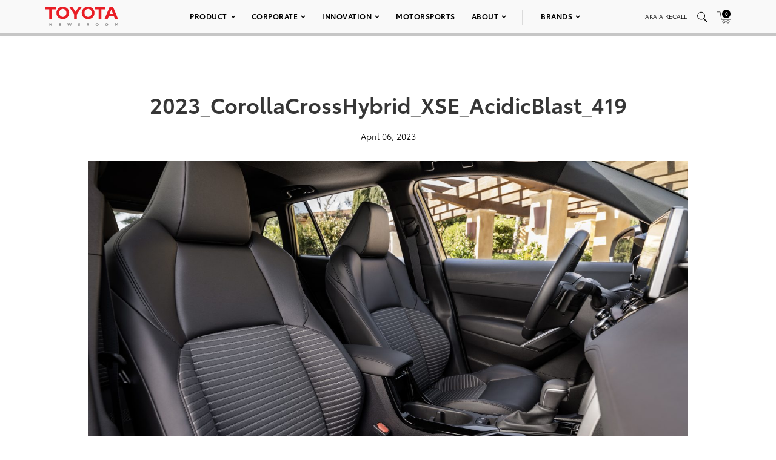

--- FILE ---
content_type: text/html; charset=UTF-8
request_url: https://pressroom.toyota.com/image/2023_corollacrosshybrid_xse_acidicblast_419/
body_size: 13954
content:
<!DOCTYPE html>
<html lang="en-US">
  <head>
    <meta charset="UTF-8" />
    <!-- Always force latest IE rendering engine or request Chrome Frame -->
    <meta content='IE=edge,chrome=1' http-equiv='X-UA-Compatible'>
    <meta name='viewport' content='width=device-width, initial-scale=1'>
    <link rel="shortcut icon" href="https://pressroom.toyota.com/wp-content/themes/toyota/assets/images/favicons/favicon.ico" type="image/x-icon" />
    
    <meta name='robots' content='index, follow, max-image-preview:large, max-snippet:-1, max-video-preview:-1' />
	<style>img:is([sizes="auto" i], [sizes^="auto," i]) { contain-intrinsic-size: 3000px 1500px }</style>
	
	<!-- This site is optimized with the Yoast SEO plugin v25.0 - https://yoast.com/wordpress/plugins/seo/ -->
	<title>2023_CorollaCrossHybrid_XSE_AcidicBlast_419 - Toyota USA Newsroom</title>
	<link rel="canonical" href="https://pressroom.toyota.com/image/2023_corollacrosshybrid_xse_acidicblast_419/" />
	<meta property="og:locale" content="en_US" />
	<meta property="og:type" content="article" />
	<meta property="og:title" content="2023_CorollaCrossHybrid_XSE_AcidicBlast_419 - Toyota USA Newsroom" />
	<meta property="og:url" content="https://pressroom.toyota.com/image/2023_corollacrosshybrid_xse_acidicblast_419/" />
	<meta property="og:site_name" content="Toyota USA Newsroom" />
	<meta property="og:image" content="https://toyota-cms-media.s3.amazonaws.com/wp-content/uploads/2023/04/2023_CorollaCrossHybrid_XSE_AcidicBlast_419-1000x600.jpg" />
	<meta property="og:image:width" content="1000" />
	<meta property="og:image:height" content="600" />
	<meta property="og:image:type" content="image/jpeg" />
	<meta name="twitter:card" content="summary_large_image" />
	<script type="application/ld+json" class="yoast-schema-graph">{"@context":"https://schema.org","@graph":[{"@type":"WebPage","@id":"https://pressroom.toyota.com/image/2023_corollacrosshybrid_xse_acidicblast_419/","url":"https://pressroom.toyota.com/image/2023_corollacrosshybrid_xse_acidicblast_419/","name":"2023_CorollaCrossHybrid_XSE_AcidicBlast_419 - Toyota USA Newsroom","isPartOf":{"@id":"https://pressroom.toyota.com/#website"},"primaryImageOfPage":{"@id":"https://pressroom.toyota.com/image/2023_corollacrosshybrid_xse_acidicblast_419/#primaryimage"},"image":{"@id":"https://pressroom.toyota.com/image/2023_corollacrosshybrid_xse_acidicblast_419/#primaryimage"},"thumbnailUrl":"https://toyota-cms-media.s3.amazonaws.com/wp-content/uploads/2023/04/2023_CorollaCrossHybrid_XSE_AcidicBlast_419-scaled.jpg","datePublished":"2023-04-06T19:29:46+00:00","breadcrumb":{"@id":"https://pressroom.toyota.com/image/2023_corollacrosshybrid_xse_acidicblast_419/#breadcrumb"},"inLanguage":"en-US","potentialAction":[{"@type":"ReadAction","target":["https://pressroom.toyota.com/image/2023_corollacrosshybrid_xse_acidicblast_419/"]}]},{"@type":"ImageObject","inLanguage":"en-US","@id":"https://pressroom.toyota.com/image/2023_corollacrosshybrid_xse_acidicblast_419/#primaryimage","url":"https://toyota-cms-media.s3.amazonaws.com/wp-content/uploads/2023/04/2023_CorollaCrossHybrid_XSE_AcidicBlast_419-scaled.jpg","contentUrl":"https://toyota-cms-media.s3.amazonaws.com/wp-content/uploads/2023/04/2023_CorollaCrossHybrid_XSE_AcidicBlast_419-scaled.jpg","width":2560,"height":1609},{"@type":"BreadcrumbList","@id":"https://pressroom.toyota.com/image/2023_corollacrosshybrid_xse_acidicblast_419/#breadcrumb","itemListElement":[{"@type":"ListItem","position":1,"name":"Home","item":"https://pressroom.toyota.com/"},{"@type":"ListItem","position":2,"name":"Image","item":"https://pressroom.toyota.com/image/"},{"@type":"ListItem","position":3,"name":"2023_CorollaCrossHybrid_XSE_AcidicBlast_419"}]},{"@type":"WebSite","@id":"https://pressroom.toyota.com/#website","url":"https://pressroom.toyota.com/","name":"Toyota USA Newsroom","description":"","potentialAction":[{"@type":"SearchAction","target":{"@type":"EntryPoint","urlTemplate":"https://pressroom.toyota.com/?s={search_term_string}"},"query-input":{"@type":"PropertyValueSpecification","valueRequired":true,"valueName":"search_term_string"}}],"inLanguage":"en-US"}]}</script>
	<!-- / Yoast SEO plugin. -->


<script type="text/javascript">
/* <![CDATA[ */
window._wpemojiSettings = {"baseUrl":"https:\/\/s.w.org\/images\/core\/emoji\/16.0.1\/72x72\/","ext":".png","svgUrl":"https:\/\/s.w.org\/images\/core\/emoji\/16.0.1\/svg\/","svgExt":".svg","source":{"concatemoji":"https:\/\/pressroom.toyota.com\/wp-includes\/js\/wp-emoji-release.min.js?ver=6.8.3"}};
/*! This file is auto-generated */
!function(s,n){var o,i,e;function c(e){try{var t={supportTests:e,timestamp:(new Date).valueOf()};sessionStorage.setItem(o,JSON.stringify(t))}catch(e){}}function p(e,t,n){e.clearRect(0,0,e.canvas.width,e.canvas.height),e.fillText(t,0,0);var t=new Uint32Array(e.getImageData(0,0,e.canvas.width,e.canvas.height).data),a=(e.clearRect(0,0,e.canvas.width,e.canvas.height),e.fillText(n,0,0),new Uint32Array(e.getImageData(0,0,e.canvas.width,e.canvas.height).data));return t.every(function(e,t){return e===a[t]})}function u(e,t){e.clearRect(0,0,e.canvas.width,e.canvas.height),e.fillText(t,0,0);for(var n=e.getImageData(16,16,1,1),a=0;a<n.data.length;a++)if(0!==n.data[a])return!1;return!0}function f(e,t,n,a){switch(t){case"flag":return n(e,"\ud83c\udff3\ufe0f\u200d\u26a7\ufe0f","\ud83c\udff3\ufe0f\u200b\u26a7\ufe0f")?!1:!n(e,"\ud83c\udde8\ud83c\uddf6","\ud83c\udde8\u200b\ud83c\uddf6")&&!n(e,"\ud83c\udff4\udb40\udc67\udb40\udc62\udb40\udc65\udb40\udc6e\udb40\udc67\udb40\udc7f","\ud83c\udff4\u200b\udb40\udc67\u200b\udb40\udc62\u200b\udb40\udc65\u200b\udb40\udc6e\u200b\udb40\udc67\u200b\udb40\udc7f");case"emoji":return!a(e,"\ud83e\udedf")}return!1}function g(e,t,n,a){var r="undefined"!=typeof WorkerGlobalScope&&self instanceof WorkerGlobalScope?new OffscreenCanvas(300,150):s.createElement("canvas"),o=r.getContext("2d",{willReadFrequently:!0}),i=(o.textBaseline="top",o.font="600 32px Arial",{});return e.forEach(function(e){i[e]=t(o,e,n,a)}),i}function t(e){var t=s.createElement("script");t.src=e,t.defer=!0,s.head.appendChild(t)}"undefined"!=typeof Promise&&(o="wpEmojiSettingsSupports",i=["flag","emoji"],n.supports={everything:!0,everythingExceptFlag:!0},e=new Promise(function(e){s.addEventListener("DOMContentLoaded",e,{once:!0})}),new Promise(function(t){var n=function(){try{var e=JSON.parse(sessionStorage.getItem(o));if("object"==typeof e&&"number"==typeof e.timestamp&&(new Date).valueOf()<e.timestamp+604800&&"object"==typeof e.supportTests)return e.supportTests}catch(e){}return null}();if(!n){if("undefined"!=typeof Worker&&"undefined"!=typeof OffscreenCanvas&&"undefined"!=typeof URL&&URL.createObjectURL&&"undefined"!=typeof Blob)try{var e="postMessage("+g.toString()+"("+[JSON.stringify(i),f.toString(),p.toString(),u.toString()].join(",")+"));",a=new Blob([e],{type:"text/javascript"}),r=new Worker(URL.createObjectURL(a),{name:"wpTestEmojiSupports"});return void(r.onmessage=function(e){c(n=e.data),r.terminate(),t(n)})}catch(e){}c(n=g(i,f,p,u))}t(n)}).then(function(e){for(var t in e)n.supports[t]=e[t],n.supports.everything=n.supports.everything&&n.supports[t],"flag"!==t&&(n.supports.everythingExceptFlag=n.supports.everythingExceptFlag&&n.supports[t]);n.supports.everythingExceptFlag=n.supports.everythingExceptFlag&&!n.supports.flag,n.DOMReady=!1,n.readyCallback=function(){n.DOMReady=!0}}).then(function(){return e}).then(function(){var e;n.supports.everything||(n.readyCallback(),(e=n.source||{}).concatemoji?t(e.concatemoji):e.wpemoji&&e.twemoji&&(t(e.twemoji),t(e.wpemoji)))}))}((window,document),window._wpemojiSettings);
/* ]]> */
</script>
<style id='wp-emoji-styles-inline-css' type='text/css'>

	img.wp-smiley, img.emoji {
		display: inline !important;
		border: none !important;
		box-shadow: none !important;
		height: 1em !important;
		width: 1em !important;
		margin: 0 0.07em !important;
		vertical-align: -0.1em !important;
		background: none !important;
		padding: 0 !important;
	}
</style>
<style id='classic-theme-styles-inline-css' type='text/css'>
/*! This file is auto-generated */
.wp-block-button__link{color:#fff;background-color:#32373c;border-radius:9999px;box-shadow:none;text-decoration:none;padding:calc(.667em + 2px) calc(1.333em + 2px);font-size:1.125em}.wp-block-file__button{background:#32373c;color:#fff;text-decoration:none}
</style>
<style id='qsm-quiz-style-inline-css' type='text/css'>


</style>
<link rel='stylesheet' id='contact-form-7-css' href='https://pressroom.toyota.com/wp-content/plugins/contact-form-7/includes/css/styles.css?ver=6.0.6' type='text/css' media='all' />
<link rel='stylesheet' id='wpcustom-theme-css-css' href='https://pressroom.toyota.com/wp-content/themes/toyota/assets/css/style.min.css?ver=1742999616' type='text/css' media='all' />
<link rel='stylesheet' id='datepicker-css-css' href='https://pressroom.toyota.com/wp-content/themes/toyota/assets/css/daterangepicker.css?ver=1660757955' type='text/css' media='all' />
<script type="text/javascript" src="https://pressroom.toyota.com/wp-includes/js/jquery/jquery.min.js?ver=3.7.1" id="jquery-core-js"></script>
<script type="text/javascript" src="https://pressroom.toyota.com/wp-includes/js/jquery/jquery-migrate.min.js?ver=3.4.1" id="jquery-migrate-js"></script>
<script type="text/javascript" src="https://pressroom.toyota.com/wp-content/plugins/stop-user-enumeration/frontend/js/frontend.js?ver=1.7" id="stop-user-enumeration-js" defer="defer" data-wp-strategy="defer"></script>
<link rel="https://api.w.org/" href="https://pressroom.toyota.com/wp-json/" /><link rel="EditURI" type="application/rsd+xml" title="RSD" href="https://pressroom.toyota.com/xmlrpc.php?rsd" />
<link rel='shortlink' href='https://pressroom.toyota.com/?p=83470' />
<link rel="alternate" title="oEmbed (JSON)" type="application/json+oembed" href="https://pressroom.toyota.com/wp-json/oembed/1.0/embed?url=https%3A%2F%2Fpressroom.toyota.com%2Fimage%2F2023_corollacrosshybrid_xse_acidicblast_419%2F" />
<link rel="alternate" title="oEmbed (XML)" type="text/xml+oembed" href="https://pressroom.toyota.com/wp-json/oembed/1.0/embed?url=https%3A%2F%2Fpressroom.toyota.com%2Fimage%2F2023_corollacrosshybrid_xse_acidicblast_419%2F&#038;format=xml" />

		<!-- GA Google Analytics @ https://m0n.co/ga -->
		<script>
			(function(i,s,o,g,r,a,m){i['GoogleAnalyticsObject']=r;i[r]=i[r]||function(){
			(i[r].q=i[r].q||[]).push(arguments)},i[r].l=1*new Date();a=s.createElement(o),
			m=s.getElementsByTagName(o)[0];a.async=1;a.src=g;m.parentNode.insertBefore(a,m)
			})(window,document,'script','https://www.google-analytics.com/analytics.js','ga');
			ga('create', 'UA-11625112-43', 'auto');
			ga('send', 'pageview');
		</script>

	
    <script src="https://www.google.com/recaptcha/api.js" async defer></script>

    <script type="text/javascript">
      function isIE(userAgent) {
        userAgent = userAgent || navigator.userAgent;
        return userAgent.indexOf("MSIE ") > -1 || userAgent.indexOf("Trident/") > -1 || userAgent.indexOf("Edge/") > -1;
      }

      if(isIE()) {
        document.write('<link rel="stylesheet" type="text/css" href="https://pressroom.toyota.com/wp-content/themes/toyota/assets/css/ie-only.css" />');
      } 
    </script>

    <!-- Google Tag Manager -->
    <script>(function(w,d,s,l,i){w[l]=w[l]||[];w[l].push({'gtm.start':
    new Date().getTime(),event:'gtm.js'});var f=d.getElementsByTagName(s)[0],
    j=d.createElement(s),dl=l!='dataLayer'?'&l='+l:'';j.async=true;j.src=
    'https://www.googletagmanager.com/gtm.js?id='+i+dl;f.parentNode.insertBefore(j,f);
    })(window,document,'script','dataLayer','GTM-MCJMFV3');</script>
    <!-- End Google Tag Manager -->
    
  </head>

<body class="wp-singular image-template-default single single-image postid-83470 wp-theme-toyota">
<div class="body-overlay"></div>

<!-- Special Event Notice -->

<!-- Site Header -->



<div id="site-header" class="light condensed mobile home">

	<div id="site-header--container">
		<div class="container-fluid">
			<div class="toyota-condensed--wrapper">
				<div id="site-header--content-wrapper">
					<div class="site-header--column left">
						<a href="https://pressroom.toyota.com"><img src="https://pressroom.toyota.com/wp-content/themes/toyota/assets/images/toyota-logo-b.svg" class="header-logo" alt="Toyota"></a>
					</div>
					<div class="site-header--column center single hidden-xs hidden-sm">
							
							<div class="menu-main-menu-container"><ul id="menu-main-menu" class="menu toyota-nav"><li id="menu-item-8" class="menu-item menu-item-type-custom menu-item-object-custom menu-item-has-children menu-item-8"><a href="#">Product</a>
<ul class="sub-menu">
	<li id="menu-item-2035" class="second-level menu-item menu-item-type-taxonomy menu-item-object-products menu-item-has-children menu-item-2035"><a href="https://pressroom.toyota.com/products/cars-minivans/">Cars &amp; Minivans</a>
	<ul class="sub-menu">
		<li id="menu-item-102723" class="menu-item menu-item-type-custom menu-item-object-custom menu-item-102723"><a href="https://pressroom.toyota.com/vehicle/2026-toyota-camry/">Camry</a></li>
		<li id="menu-item-93712" class="menu-item menu-item-type-custom menu-item-object-custom menu-item-has-children menu-item-93712"><a href="https://pressroom.toyota.com/vehicle/2026-toyota-corolla/">Corolla</a>
		<ul class="sub-menu">
			<li id="menu-item-93710" class="menu-item menu-item-type-custom menu-item-object-custom menu-item-93710"><a href="https://pressroom.toyota.com/vehicle/2026-toyota-corolla/">Gas</a></li>
			<li id="menu-item-95613" class="menu-item menu-item-type-custom menu-item-object-custom menu-item-95613"><a href="https://pressroom.toyota.com/vehicle/2026-toyota-corolla-hybrid/">Hybrid</a></li>
			<li id="menu-item-93409" class="menu-item menu-item-type-custom menu-item-object-custom menu-item-93409"><a href="https://pressroom.toyota.com/vehicle/2026-toyota-corolla-hatchback/">Hatchback</a></li>
		</ul>
</li>
		<li id="menu-item-93159" class="menu-item menu-item-type-custom menu-item-object-custom menu-item-93159"><a href="https://pressroom.toyota.com/vehicle/2026-toyota-crown/">Crown</a></li>
		<li id="menu-item-102066" class="menu-item menu-item-type-custom menu-item-object-custom menu-item-102066"><a href="https://pressroom.toyota.com/vehicle/2026-toyota-mirai/">Mirai</a></li>
		<li id="menu-item-98428" class="menu-item menu-item-type-custom menu-item-object-custom menu-item-has-children menu-item-98428"><a href="https://pressroom.toyota.com/vehicle/2026-toyota-prius/">Prius</a>
		<ul class="sub-menu">
			<li id="menu-item-98433" class="menu-item menu-item-type-custom menu-item-object-custom menu-item-98433"><a href="https://pressroom.toyota.com/vehicle/2026-toyota-prius/">Hybrid</a></li>
			<li id="menu-item-95872" class="menu-item menu-item-type-custom menu-item-object-custom menu-item-95872"><a href="https://pressroom.toyota.com/vehicle/2026-toyota-prius-plug-in-hybrid/">Plug-in Hybrid</a></li>
		</ul>
</li>
		<li id="menu-item-95466" class="menu-item menu-item-type-custom menu-item-object-custom menu-item-95466"><a href="https://pressroom.toyota.com/vehicle/2026-toyota-sienna/">Sienna</a></li>
	</ul>
</li>
	<li id="menu-item-2036" class="second-level menu-item menu-item-type-taxonomy menu-item-object-products menu-item-has-children menu-item-2036"><a href="https://pressroom.toyota.com/products/trucks/">Trucks</a>
	<ul class="sub-menu">
		<li id="menu-item-98003" class="menu-item menu-item-type-custom menu-item-object-custom menu-item-has-children menu-item-98003"><a href="https://pressroom.toyota.com/vehicle/2026-toyota-tacoma/">Tacoma</a>
		<ul class="sub-menu">
			<li id="menu-item-98004" class="menu-item menu-item-type-custom menu-item-object-custom menu-item-98004"><a href="https://pressroom.toyota.com/vehicle/2026-toyota-tacoma/">Gas</a></li>
			<li id="menu-item-98005" class="menu-item menu-item-type-custom menu-item-object-custom menu-item-98005"><a href="https://pressroom.toyota.com/vehicle/2026-toyota-tacoma-i-force-max/">Hybrid</a></li>
		</ul>
</li>
		<li id="menu-item-94987" class="menu-item menu-item-type-custom menu-item-object-custom menu-item-has-children menu-item-94987"><a href="https://pressroom.toyota.com/vehicle/2026-toyota-tundra/">Tundra</a>
		<ul class="sub-menu">
			<li id="menu-item-94988" class="menu-item menu-item-type-custom menu-item-object-custom menu-item-94988"><a href="https://pressroom.toyota.com/vehicle/2026-toyota-tundra">Gas</a></li>
			<li id="menu-item-94989" class="menu-item menu-item-type-custom menu-item-object-custom menu-item-94989"><a href="https://pressroom.toyota.com/vehicle/2026-toyota-tundra-i-force-max/">Hybrid</a></li>
		</ul>
</li>
	</ul>
</li>
	<li id="menu-item-2037" class="second-level menu-item menu-item-type-taxonomy menu-item-object-products menu-item-has-children menu-item-2037"><a href="https://pressroom.toyota.com/products/crossovers-suvs/">Crossovers &amp; SUVs</a>
	<ul class="sub-menu">
		<li id="menu-item-92626" class="menu-item menu-item-type-custom menu-item-object-custom menu-item-92626"><a href="https://pressroom.toyota.com/vehicle/2026-toyota-4runner/">4Runner</a></li>
		<li id="menu-item-91484" class="menu-item menu-item-type-custom menu-item-object-custom menu-item-91484"><a href="https://pressroom.toyota.com/vehicle/2026-toyota-bz/"><span style='text-transform:lowercase'>b</span>Z</a></li>
		<li id="menu-item-103172" class="menu-item menu-item-type-custom menu-item-object-custom menu-item-103172"><a href="https://pressroom.toyota.com/vehicle/2026-toyota-bz-woodland/"><span style='text-transform:lowercase'>b</span>Z Woodland</a></li>
		<li id="menu-item-103079" class="menu-item menu-item-type-custom menu-item-object-custom menu-item-103079"><a href="https://pressroom.toyota.com/vehicle/2026-toyota-c-hr/">C-HR</a></li>
		<li id="menu-item-97702" class="menu-item menu-item-type-custom menu-item-object-custom menu-item-has-children menu-item-97702"><a href="https://pressroom.toyota.com/vehicle/2026-toyota-corolla-cross/">Corolla Cross</a>
		<ul class="sub-menu">
			<li id="menu-item-97703" class="menu-item menu-item-type-custom menu-item-object-custom menu-item-97703"><a href="https://pressroom.toyota.com/vehicle/2026-toyota-corolla-cross/">Gas</a></li>
			<li id="menu-item-97704" class="menu-item menu-item-type-custom menu-item-object-custom menu-item-97704"><a href="https://pressroom.toyota.com/vehicle/2026-toyota-corolla-cross-hybrid/">Hybrid</a></li>
		</ul>
</li>
		<li id="menu-item-110872" class="menu-item menu-item-type-custom menu-item-object-custom menu-item-110872"><a href="https://pressroom.toyota.com/vehicle/2026-toyota-crown-signia/">Crown Signia</a></li>
		<li id="menu-item-97373" class="menu-item menu-item-type-custom menu-item-object-custom menu-item-97373"><a href="https://pressroom.toyota.com/vehicle/2026-toyota-grand-highlander/">Grand Highlander</a></li>
		<li id="menu-item-95467" class="menu-item menu-item-type-custom menu-item-object-custom menu-item-has-children menu-item-95467"><a href="https://pressroom.toyota.com/vehicle/2026-toyota-highlander/">Highlander</a>
		<ul class="sub-menu">
			<li id="menu-item-95468" class="menu-item menu-item-type-custom menu-item-object-custom menu-item-95468"><a href="https://pressroom.toyota.com/vehicle/2026-toyota-highlander/">Gas</a></li>
			<li id="menu-item-95469" class="menu-item menu-item-type-custom menu-item-object-custom menu-item-95469"><a href="https://pressroom.toyota.com/vehicle/2026-toyota-highlander-hybrid/">Hybrid</a></li>
		</ul>
</li>
		<li id="menu-item-96043" class="menu-item menu-item-type-custom menu-item-object-custom menu-item-96043"><a href="https://pressroom.toyota.com/vehicle/2026-toyota-land-cruiser/">Land Cruiser</a></li>
		<li id="menu-item-96189" class="menu-item menu-item-type-custom menu-item-object-custom menu-item-has-children menu-item-96189"><a href="https://pressroom.toyota.com/vehicle/2026-toyota-rav4/">RAV4</a>
		<ul class="sub-menu">
			<li id="menu-item-96188" class="menu-item menu-item-type-custom menu-item-object-custom menu-item-96188"><a href="https://pressroom.toyota.com/vehicle/2026-toyota-rav4/">Hybrid</a></li>
			<li id="menu-item-95874" class="menu-item menu-item-type-custom menu-item-object-custom menu-item-95874"><a href="https://pressroom.toyota.com/vehicle/2026-toyota-rav4-plug-in-hybrid/">Plug-in Hybrid</a></li>
		</ul>
</li>
		<li id="menu-item-94990" class="menu-item menu-item-type-custom menu-item-object-custom menu-item-94990"><a href="https://pressroom.toyota.com/vehicle/2026-toyota-sequoia/">Sequoia</a></li>
	</ul>
</li>
	<li id="menu-item-54106" class="second-level menu-item menu-item-type-taxonomy menu-item-object-products menu-item-has-children menu-item-54106"><a href="https://pressroom.toyota.com/products/sports-cars/">Sports Cars</a>
	<ul class="sub-menu">
		<li id="menu-item-94327" class="menu-item menu-item-type-custom menu-item-object-custom menu-item-94327"><a href="https://pressroom.toyota.com/vehicle/2026-toyota-gr86/">GR86</a></li>
		<li id="menu-item-94567" class="menu-item menu-item-type-custom menu-item-object-custom menu-item-94567"><a href="https://pressroom.toyota.com/vehicle/2026-toyota-gr-corolla/">GR Corolla</a></li>
		<li id="menu-item-94203" class="menu-item menu-item-type-custom menu-item-object-custom menu-item-94203"><a href="https://pressroom.toyota.com/vehicle/2026-toyota-gr-supra/">GR Supra</a></li>
	</ul>
</li>
	<li id="menu-item-103375" class="menu-item menu-item-type-custom menu-item-object-custom menu-item-has-children menu-item-103375"><a href="https://pressroom.toyota.com/products/electrified/">Electrified</a>
	<ul class="sub-menu">
		<li id="menu-item-103376" class="menu-item menu-item-type-custom menu-item-object-custom menu-item-has-children menu-item-103376"><a href="https://pressroom.toyota.com/products/cars-minivans/">Cars &#038; Minivans</a>
		<ul class="sub-menu">
			<li id="menu-item-103379" class="menu-item menu-item-type-custom menu-item-object-custom menu-item-103379"><a href="https://pressroom.toyota.com/vehicle/2026-toyota-camry/">Camry</a></li>
			<li id="menu-item-103380" class="menu-item menu-item-type-custom menu-item-object-custom menu-item-103380"><a href="https://pressroom.toyota.com/vehicle/2026-toyota-corolla-hybrid/">Corolla Hybrid</a></li>
			<li id="menu-item-103381" class="menu-item menu-item-type-custom menu-item-object-custom menu-item-103381"><a href="https://pressroom.toyota.com/vehicle/2026-toyota-crown/">Crown</a></li>
			<li id="menu-item-103382" class="menu-item menu-item-type-custom menu-item-object-custom menu-item-103382"><a href="https://pressroom.toyota.com/vehicle/2026-toyota-mirai/">Mirai</a></li>
			<li id="menu-item-103383" class="menu-item menu-item-type-custom menu-item-object-custom menu-item-has-children menu-item-103383"><a href="https://pressroom.toyota.com/vehicle/2026-toyota-prius/">Prius</a>
			<ul class="sub-menu">
				<li id="menu-item-103384" class="menu-item menu-item-type-custom menu-item-object-custom menu-item-103384"><a href="https://pressroom.toyota.com/vehicle/2026-toyota-prius/">Hybrid</a></li>
				<li id="menu-item-103385" class="menu-item menu-item-type-custom menu-item-object-custom menu-item-103385"><a href="https://pressroom.toyota.com/vehicle/2026-toyota-prius-plug-in-hybrid/">Plug-in Hybrid</a></li>
			</ul>
</li>
			<li id="menu-item-103386" class="menu-item menu-item-type-custom menu-item-object-custom menu-item-103386"><a href="https://pressroom.toyota.com/vehicle/2026-toyota-sienna/">Sienna</a></li>
		</ul>
</li>
		<li id="menu-item-103377" class="menu-item menu-item-type-custom menu-item-object-custom menu-item-has-children menu-item-103377"><a href="https://pressroom.toyota.com/products/trucks/">Trucks</a>
		<ul class="sub-menu">
			<li id="menu-item-103387" class="menu-item menu-item-type-custom menu-item-object-custom menu-item-103387"><a href="https://pressroom.toyota.com/vehicle/2026-toyota-tacoma-i-force-max/">Tacoma <span style='text-transform:lowercase'>i</span>-FORCE MAX</a></li>
			<li id="menu-item-103388" class="menu-item menu-item-type-custom menu-item-object-custom menu-item-103388"><a href="https://pressroom.toyota.com/vehicle/2026-toyota-tundra-i-force-max/">Tundra <span style='text-transform:lowercase'>i</span>-FORCE MAX</a></li>
		</ul>
</li>
		<li id="menu-item-103378" class="menu-item menu-item-type-custom menu-item-object-custom menu-item-has-children menu-item-103378"><a href="https://pressroom.toyota.com/products/crossovers-suvs/">Crossovers &#038; SUVs</a>
		<ul class="sub-menu">
			<li id="menu-item-103389" class="menu-item menu-item-type-custom menu-item-object-custom menu-item-103389"><a href="https://pressroom.toyota.com/vehicle/2026-toyota-4runner/">4Runner</a></li>
			<li id="menu-item-103390" class="menu-item menu-item-type-custom menu-item-object-custom menu-item-103390"><a href="https://pressroom.toyota.com/vehicle/2026-toyota-bz/"><span style='text-transform:lowercase'>b</span>Z</a></li>
			<li id="menu-item-103391" class="menu-item menu-item-type-custom menu-item-object-custom menu-item-103391"><a href="https://pressroom.toyota.com/vehicle/2026-toyota-bz-woodland/"><span style='text-transform:lowercase'>b</span>Z Woodland</a></li>
			<li id="menu-item-103392" class="menu-item menu-item-type-custom menu-item-object-custom menu-item-103392"><a href="https://pressroom.toyota.com/vehicle/2026-toyota-c-hr/">C-HR</a></li>
			<li id="menu-item-103393" class="menu-item menu-item-type-custom menu-item-object-custom menu-item-103393"><a href="https://pressroom.toyota.com/vehicle/2026-toyota-corolla-cross-hybrid/">Corolla Cross Hybrid</a></li>
			<li id="menu-item-103394" class="menu-item menu-item-type-custom menu-item-object-custom menu-item-103394"><a href="https://pressroom.toyota.com/vehicle/2026-toyota-crown-signia/">Crown Signia</a></li>
			<li id="menu-item-103395" class="menu-item menu-item-type-custom menu-item-object-custom menu-item-103395"><a href="https://pressroom.toyota.com/vehicle/2026-toyota-grand-highlander/">Grand Highlander</a></li>
			<li id="menu-item-103396" class="menu-item menu-item-type-custom menu-item-object-custom menu-item-103396"><a href="https://pressroom.toyota.com/vehicle/2026-toyota-highlander-hybrid/">Highlander Hybrid</a></li>
			<li id="menu-item-103397" class="menu-item menu-item-type-custom menu-item-object-custom menu-item-103397"><a href="https://pressroom.toyota.com/vehicle/2026-toyota-land-cruiser/">Land Cruiser</a></li>
			<li id="menu-item-103398" class="menu-item menu-item-type-custom menu-item-object-custom menu-item-has-children menu-item-103398"><a href="https://pressroom.toyota.com/vehicle/2026-toyota-rav4/">RAV4</a>
			<ul class="sub-menu">
				<li id="menu-item-103399" class="menu-item menu-item-type-custom menu-item-object-custom menu-item-103399"><a href="https://pressroom.toyota.com/vehicle/2026-toyota-rav4/">Hybrid</a></li>
				<li id="menu-item-103400" class="menu-item menu-item-type-custom menu-item-object-custom menu-item-103400"><a href="https://pressroom.toyota.com/vehicle/2026-toyota-rav4-plug-in-hybrid/">Plug-in Hybrid</a></li>
			</ul>
</li>
			<li id="menu-item-103401" class="menu-item menu-item-type-custom menu-item-object-custom menu-item-103401"><a href="https://pressroom.toyota.com/vehicle/2026-toyota-sequoia/">Sequoia</a></li>
		</ul>
</li>
	</ul>
</li>
	<li id="menu-item-29078" class="menu-item menu-item-type-taxonomy menu-item-object-category menu-item-29078"><a href="https://pressroom.toyota.com/concept-vehicles/">Concept Vehicles</a></li>
	<li id="menu-item-29876" class="menu-item menu-item-type-post_type menu-item-object-page menu-item-29876"><a href="https://pressroom.toyota.com/historic-vehicles/">Historic Vehicles</a></li>
	<li id="menu-item-54553" class="second-level menu-item menu-item-type-taxonomy menu-item-object-category menu-item-has-children menu-item-54553"><a href="https://pressroom.toyota.com/auto-shows-events/">Auto Shows &amp; Events</a>
	<ul class="sub-menu">
		<li id="menu-item-103228" class="menu-item menu-item-type-custom menu-item-object-custom menu-item-103228"><a href="https://pressroom.toyota.com/event/toyota-new-product-showcase-3/">New Product Showcase</a></li>
		<li id="menu-item-97697" class="menu-item menu-item-type-custom menu-item-object-custom menu-item-has-children menu-item-97697"><a href="https://pressroom.toyota.com/auto-shows-events/">U.S. Shows</a>
		<ul class="sub-menu">
			<li id="menu-item-97998" class="menu-item menu-item-type-custom menu-item-object-custom menu-item-97998"><a href="https://pressroom.toyota.com/event/2025-ces/">CES</a></li>
			<li id="menu-item-82161" class="menu-item menu-item-type-post_type menu-item-object-event menu-item-82161"><a href="https://pressroom.toyota.com/event/2023-chicago-auto-show/">Chicago</a></li>
			<li id="menu-item-78947" class="menu-item menu-item-type-post_type menu-item-object-event menu-item-78947"><a href="https://pressroom.toyota.com/event/2022-north-american-international-auto-show/">Detroit</a></li>
			<li id="menu-item-90505" class="menu-item menu-item-type-post_type menu-item-object-event menu-item-90505"><a href="https://pressroom.toyota.com/event/2023-los-angeles-auto-show/">Los Angeles</a></li>
			<li id="menu-item-74028" class="menu-item menu-item-type-post_type menu-item-object-event menu-item-74028"><a href="https://pressroom.toyota.com/event/2022-new-york-international-auto-show/">New York</a></li>
			<li id="menu-item-96787" class="menu-item menu-item-type-custom menu-item-object-custom menu-item-96787"><a href="https://pressroom.toyota.com/event/2025-sema-show/">SEMA</a></li>
		</ul>
</li>
		<li id="menu-item-48941" class="menu-item menu-item-type-taxonomy menu-item-object-category menu-item-48941"><a href="https://pressroom.toyota.com/auto-shows-events/global-shows/">Global Shows</a></li>
	</ul>
</li>
	<li id="menu-item-102089" class="menu-item menu-item-type-post_type menu-item-object-page menu-item-has-children menu-item-102089"><a href="https://pressroom.toyota.com/whats-new-for-2026/">What’s New</a>
	<ul class="sub-menu">
		<li id="menu-item-102088" class="menu-item menu-item-type-post_type menu-item-object-page menu-item-102088"><a href="https://pressroom.toyota.com/whats-new-for-2026/">What’s New for 2026</a></li>
		<li id="menu-item-90506" class="menu-item menu-item-type-post_type menu-item-object-page menu-item-90506"><a href="https://pressroom.toyota.com/whats-new-for-2025/">What’s New for 2025</a></li>
		<li id="menu-item-82285" class="menu-item menu-item-type-post_type menu-item-object-page menu-item-82285"><a href="https://pressroom.toyota.com/whats-new-for-2024/">What’s New for 2024</a></li>
	</ul>
</li>
	<li id="menu-item-64294" class="menu-item menu-item-type-taxonomy menu-item-object-products menu-item-64294"><a href="https://pressroom.toyota.com/products/press-kits/">Press Kits</a></li>
	<li id="menu-item-77019" class="menu-item menu-item-type-post_type menu-item-object-page menu-item-77019"><a href="https://pressroom.toyota.com/product-images-videos/">Images &#038; Videos</a></li>
	<li id="menu-item-63698" class="menu-item menu-item-type-post_type menu-item-object-post menu-item-63698"><a href="https://pressroom.toyota.com/toyota-full-line-pricing/">Pricing</a></li>
</ul>
</li>
<li id="menu-item-74448" class="menu-item menu-item-type-custom menu-item-object-custom menu-item-has-children menu-item-74448"><a href="#">Corporate</a>
<ul class="sub-menu">
	<li id="menu-item-48944" class="menu-item menu-item-type-taxonomy menu-item-object-category menu-item-48944"><a href="https://pressroom.toyota.com/corporate/latest-news/">Latest News</a></li>
	<li id="menu-item-29076" class="menu-item menu-item-type-taxonomy menu-item-object-category menu-item-29076"><a href="https://pressroom.toyota.com/corporate/sales-financial/">Sales &amp; Financial</a></li>
	<li id="menu-item-65805" class="menu-item menu-item-type-post_type menu-item-object-topic menu-item-has-children menu-item-65805"><a href="https://pressroom.toyota.com/topic/manufacturing/">Manufacturing in the U.S.</a>
	<ul class="sub-menu">
		<li id="menu-item-69985" class="menu-item menu-item-type-post_type menu-item-object-topic menu-item-69985"><a href="https://pressroom.toyota.com/topic/manufacturing/">All News</a></li>
		<li id="menu-item-69984" class="menu-item menu-item-type-taxonomy menu-item-object-category menu-item-69984"><a href="https://pressroom.toyota.com/operations/">Plants</a></li>
	</ul>
</li>
	<li id="menu-item-29882" class="second-level menu-item menu-item-type-post_type menu-item-object-page menu-item-has-children menu-item-29882"><a href="https://pressroom.toyota.com/safety-recall/">Safety &#038; Recall</a>
	<ul class="sub-menu">
		<li id="menu-item-29884" class="menu-item menu-item-type-taxonomy menu-item-object-category menu-item-29884"><a href="https://pressroom.toyota.com/voluntary-recalls/">Voluntary Recalls</a></li>
		<li id="menu-item-29885" class="menu-item menu-item-type-taxonomy menu-item-object-category menu-item-29885"><a href="https://pressroom.toyota.com/takata-info/">Takata Info</a></li>
	</ul>
</li>
	<li id="menu-item-60306" class="menu-item menu-item-type-post_type menu-item-object-topic menu-item-60306"><a href="https://pressroom.toyota.com/topic/environmental/">Environmental</a></li>
	<li id="menu-item-65903" class="menu-item menu-item-type-post_type menu-item-object-topic menu-item-65903"><a href="https://pressroom.toyota.com/topic/community-engagement/">Community Engagement</a></li>
	<li id="menu-item-62170" class="menu-item menu-item-type-post_type menu-item-object-topic menu-item-62170"><a href="https://pressroom.toyota.com/topic/respect-for-all/">Respect for All</a></li>
	<li id="menu-item-66735" class="menu-item menu-item-type-post_type menu-item-object-topic menu-item-66735"><a href="https://pressroom.toyota.com/topic/finance-insurance-banking/">Finance, Insurance &#038; Banking</a></li>
	<li id="menu-item-52212" class="menu-item menu-item-type-taxonomy menu-item-object-category menu-item-52212"><a href="https://pressroom.toyota.com/en-espanol/">En Español</a></li>
	<li id="menu-item-29866" class="menu-item menu-item-type-post_type menu-item-object-page menu-item-29866"><a href="https://pressroom.toyota.com/corporate/images-videos/">Images &#038; Videos</a></li>
	<li id="menu-item-80989" class="menu-item menu-item-type-post_type menu-item-object-page menu-item-80989"><a href="https://pressroom.toyota.com/newsroom-connection/">Newsletter</a></li>
</ul>
</li>
<li id="menu-item-74449" class="menu-item menu-item-type-custom menu-item-object-custom menu-item-has-children menu-item-74449"><a href="#">Innovation</a>
<ul class="sub-menu">
	<li id="menu-item-67098" class="menu-item menu-item-type-post_type menu-item-object-topic menu-item-67098"><a href="https://pressroom.toyota.com/topic/advanced-technology/">Advanced Technology</a></li>
	<li id="menu-item-72301" class="menu-item menu-item-type-post_type menu-item-object-topic menu-item-72301"><a href="https://pressroom.toyota.com/topic/research-development/">Research &#038; Development</a></li>
	<li id="menu-item-65803" class="menu-item menu-item-type-post_type menu-item-object-topic menu-item-65803"><a href="https://pressroom.toyota.com/topic/mobility/">Mobility</a></li>
	<li id="menu-item-64436" class="menu-item menu-item-type-post_type menu-item-object-topic menu-item-64436"><a href="https://pressroom.toyota.com/topic/safety-technology/">Safety Technology</a></li>
</ul>
</li>
<li id="menu-item-67553" class="menu-item menu-item-type-post_type menu-item-object-topic menu-item-67553"><a href="https://pressroom.toyota.com/topic/motorsports/">Motorsports</a></li>
<li id="menu-item-658" class="menu-item menu-item-type-custom menu-item-object-custom menu-item-has-children menu-item-658"><a href="#">About</a>
<ul class="sub-menu">
	<li id="menu-item-71949" class="menu-item menu-item-type-post_type menu-item-object-page menu-item-71949"><a href="https://pressroom.toyota.com/company-history/">Company History</a></li>
	<li id="menu-item-110932" class="menu-item menu-item-type-custom menu-item-object-custom menu-item-has-children menu-item-110932"><a href="#">Operations</a>
	<ul class="sub-menu">
		<li id="menu-item-110929" class="menu-item menu-item-type-custom menu-item-object-custom menu-item-110929"><a target="_blank" href="https://pressroom.toyota.com/operations/">Manufacturing</a></li>
		<li id="menu-item-110930" class="menu-item menu-item-type-custom menu-item-object-custom menu-item-110930"><a target="_blank" href="https://pressroom.toyota.com/facility/calty-design-research/">CALTY</a></li>
		<li id="menu-item-111925" class="menu-item menu-item-type-custom menu-item-object-custom menu-item-111925"><a target="_blank" href="https://pressroom.toyota.com/facility/toyota-hydrogen-headquarters-h2hq/">H2HQ</a></li>
		<li id="menu-item-110931" class="menu-item menu-item-type-custom menu-item-object-custom menu-item-110931"><a target="_blank" href="https://pressroom.toyota.com/facility/toyota-arizona-proving-ground-tapg/">TAPG</a></li>
	</ul>
</li>
	<li id="menu-item-656" class="menu-item menu-item-type-post_type_archive menu-item-object-biography menu-item-656"><a href="https://pressroom.toyota.com/biographies/">Executive Bios</a></li>
	<li id="menu-item-73671" class="menu-item menu-item-type-post_type menu-item-object-page menu-item-73671"><a href="https://pressroom.toyota.com/contacts/">Media Contacts</a></li>
</ul>
</li>
<li id="menu-item-111376" class="menu-item menu-item-type-custom menu-item-object-custom menu-item-has-children menu-item-111376"><a href="#">Brands</a>
<ul class="sub-menu">
	<li id="menu-item-14" class="light menu-item menu-item-type-custom menu-item-object-custom menu-item-14"><a target="_blank" href="https://pressroom.lexus.com">Lexus</a></li>
	<li id="menu-item-111377" class="menu-item menu-item-type-custom menu-item-object-custom menu-item-111377"><a target="_blank" href="https://pressroom.gazooracing.com/">GR</a></li>
</ul>
</li>
</ul></div>											</div>

					<div class="site-header--column right single hidden-xs hidden-sm">
													<ul class="menu takata-menu">
								<li><a href="/takata-info/">Takata Recall</a></li>
							</ul>
							<div class="site-header--search-container hidden-xs hidden-sm">
								<a class="search--trigger search-icon"></a>
								<form role="search" method="get" id="searchform" class="searchform" action="https://pressroom.toyota.com" _lpchecked="1"><div><input type="text" name="s" id="s" placeholder="Search"></div></form>
							</div>
							<ul class="menu utility-nav">
								<li class="cart--trigger black"><a href="/cart"><img src="https://pressroom.toyota.com/wp-content/themes/toyota/assets/images/cart-icon-with-count-b.svg" alt="Cart" class="cart-icon"><span class="cartCount">0</span></a></li>
							</ul>
											</div>

					<div class="mobile-triggers visible-xs visible-sm">
						<div class="menu-icon menu-trigger">
							<span></span>
							<span></span>
							<span></span>
						</div>
					</div>
				</div>
			</div>
		</div>

					<progress class="article-progress" value="0" max="0"></progress>
			</div>

	<div id="mobile-menu">
		<div class="mobile-menu--wrapper">
			<div class="mobile-search--container">
				<form role="search" method="get" id="searchform" class="searchform" action="https://pressroom.toyota.com" _lpchecked="1"><div><input type="text" name="s" id="s" placeholder="Search"></div></form>
			</div>
			<div class="menu-main-menu-container"><ul id="menu-main-menu-1" class="menu"><li class="menu-item menu-item-type-custom menu-item-object-custom menu-item-has-children menu-item-8"><a href="#">Product</a>
<ul class="sub-menu">
	<li class="second-level menu-item menu-item-type-taxonomy menu-item-object-products menu-item-has-children menu-item-2035"><a href="https://pressroom.toyota.com/products/cars-minivans/">Cars &amp; Minivans</a>
	<ul class="sub-menu">
		<li class="menu-item menu-item-type-custom menu-item-object-custom menu-item-102723"><a href="https://pressroom.toyota.com/vehicle/2026-toyota-camry/">Camry</a></li>
		<li class="menu-item menu-item-type-custom menu-item-object-custom menu-item-has-children menu-item-93712"><a href="https://pressroom.toyota.com/vehicle/2026-toyota-corolla/">Corolla</a>
		<ul class="sub-menu">
			<li class="menu-item menu-item-type-custom menu-item-object-custom menu-item-93710"><a href="https://pressroom.toyota.com/vehicle/2026-toyota-corolla/">Gas</a></li>
			<li class="menu-item menu-item-type-custom menu-item-object-custom menu-item-95613"><a href="https://pressroom.toyota.com/vehicle/2026-toyota-corolla-hybrid/">Hybrid</a></li>
			<li class="menu-item menu-item-type-custom menu-item-object-custom menu-item-93409"><a href="https://pressroom.toyota.com/vehicle/2026-toyota-corolla-hatchback/">Hatchback</a></li>
		</ul>
</li>
		<li class="menu-item menu-item-type-custom menu-item-object-custom menu-item-93159"><a href="https://pressroom.toyota.com/vehicle/2026-toyota-crown/">Crown</a></li>
		<li class="menu-item menu-item-type-custom menu-item-object-custom menu-item-102066"><a href="https://pressroom.toyota.com/vehicle/2026-toyota-mirai/">Mirai</a></li>
		<li class="menu-item menu-item-type-custom menu-item-object-custom menu-item-has-children menu-item-98428"><a href="https://pressroom.toyota.com/vehicle/2026-toyota-prius/">Prius</a>
		<ul class="sub-menu">
			<li class="menu-item menu-item-type-custom menu-item-object-custom menu-item-98433"><a href="https://pressroom.toyota.com/vehicle/2026-toyota-prius/">Hybrid</a></li>
			<li class="menu-item menu-item-type-custom menu-item-object-custom menu-item-95872"><a href="https://pressroom.toyota.com/vehicle/2026-toyota-prius-plug-in-hybrid/">Plug-in Hybrid</a></li>
		</ul>
</li>
		<li class="menu-item menu-item-type-custom menu-item-object-custom menu-item-95466"><a href="https://pressroom.toyota.com/vehicle/2026-toyota-sienna/">Sienna</a></li>
	</ul>
</li>
	<li class="second-level menu-item menu-item-type-taxonomy menu-item-object-products menu-item-has-children menu-item-2036"><a href="https://pressroom.toyota.com/products/trucks/">Trucks</a>
	<ul class="sub-menu">
		<li class="menu-item menu-item-type-custom menu-item-object-custom menu-item-has-children menu-item-98003"><a href="https://pressroom.toyota.com/vehicle/2026-toyota-tacoma/">Tacoma</a>
		<ul class="sub-menu">
			<li class="menu-item menu-item-type-custom menu-item-object-custom menu-item-98004"><a href="https://pressroom.toyota.com/vehicle/2026-toyota-tacoma/">Gas</a></li>
			<li class="menu-item menu-item-type-custom menu-item-object-custom menu-item-98005"><a href="https://pressroom.toyota.com/vehicle/2026-toyota-tacoma-i-force-max/">Hybrid</a></li>
		</ul>
</li>
		<li class="menu-item menu-item-type-custom menu-item-object-custom menu-item-has-children menu-item-94987"><a href="https://pressroom.toyota.com/vehicle/2026-toyota-tundra/">Tundra</a>
		<ul class="sub-menu">
			<li class="menu-item menu-item-type-custom menu-item-object-custom menu-item-94988"><a href="https://pressroom.toyota.com/vehicle/2026-toyota-tundra">Gas</a></li>
			<li class="menu-item menu-item-type-custom menu-item-object-custom menu-item-94989"><a href="https://pressroom.toyota.com/vehicle/2026-toyota-tundra-i-force-max/">Hybrid</a></li>
		</ul>
</li>
	</ul>
</li>
	<li class="second-level menu-item menu-item-type-taxonomy menu-item-object-products menu-item-has-children menu-item-2037"><a href="https://pressroom.toyota.com/products/crossovers-suvs/">Crossovers &amp; SUVs</a>
	<ul class="sub-menu">
		<li class="menu-item menu-item-type-custom menu-item-object-custom menu-item-92626"><a href="https://pressroom.toyota.com/vehicle/2026-toyota-4runner/">4Runner</a></li>
		<li class="menu-item menu-item-type-custom menu-item-object-custom menu-item-91484"><a href="https://pressroom.toyota.com/vehicle/2026-toyota-bz/"><span style='text-transform:lowercase'>b</span>Z</a></li>
		<li class="menu-item menu-item-type-custom menu-item-object-custom menu-item-103172"><a href="https://pressroom.toyota.com/vehicle/2026-toyota-bz-woodland/"><span style='text-transform:lowercase'>b</span>Z Woodland</a></li>
		<li class="menu-item menu-item-type-custom menu-item-object-custom menu-item-103079"><a href="https://pressroom.toyota.com/vehicle/2026-toyota-c-hr/">C-HR</a></li>
		<li class="menu-item menu-item-type-custom menu-item-object-custom menu-item-has-children menu-item-97702"><a href="https://pressroom.toyota.com/vehicle/2026-toyota-corolla-cross/">Corolla Cross</a>
		<ul class="sub-menu">
			<li class="menu-item menu-item-type-custom menu-item-object-custom menu-item-97703"><a href="https://pressroom.toyota.com/vehicle/2026-toyota-corolla-cross/">Gas</a></li>
			<li class="menu-item menu-item-type-custom menu-item-object-custom menu-item-97704"><a href="https://pressroom.toyota.com/vehicle/2026-toyota-corolla-cross-hybrid/">Hybrid</a></li>
		</ul>
</li>
		<li class="menu-item menu-item-type-custom menu-item-object-custom menu-item-110872"><a href="https://pressroom.toyota.com/vehicle/2026-toyota-crown-signia/">Crown Signia</a></li>
		<li class="menu-item menu-item-type-custom menu-item-object-custom menu-item-97373"><a href="https://pressroom.toyota.com/vehicle/2026-toyota-grand-highlander/">Grand Highlander</a></li>
		<li class="menu-item menu-item-type-custom menu-item-object-custom menu-item-has-children menu-item-95467"><a href="https://pressroom.toyota.com/vehicle/2026-toyota-highlander/">Highlander</a>
		<ul class="sub-menu">
			<li class="menu-item menu-item-type-custom menu-item-object-custom menu-item-95468"><a href="https://pressroom.toyota.com/vehicle/2026-toyota-highlander/">Gas</a></li>
			<li class="menu-item menu-item-type-custom menu-item-object-custom menu-item-95469"><a href="https://pressroom.toyota.com/vehicle/2026-toyota-highlander-hybrid/">Hybrid</a></li>
		</ul>
</li>
		<li class="menu-item menu-item-type-custom menu-item-object-custom menu-item-96043"><a href="https://pressroom.toyota.com/vehicle/2026-toyota-land-cruiser/">Land Cruiser</a></li>
		<li class="menu-item menu-item-type-custom menu-item-object-custom menu-item-has-children menu-item-96189"><a href="https://pressroom.toyota.com/vehicle/2026-toyota-rav4/">RAV4</a>
		<ul class="sub-menu">
			<li class="menu-item menu-item-type-custom menu-item-object-custom menu-item-96188"><a href="https://pressroom.toyota.com/vehicle/2026-toyota-rav4/">Hybrid</a></li>
			<li class="menu-item menu-item-type-custom menu-item-object-custom menu-item-95874"><a href="https://pressroom.toyota.com/vehicle/2026-toyota-rav4-plug-in-hybrid/">Plug-in Hybrid</a></li>
		</ul>
</li>
		<li class="menu-item menu-item-type-custom menu-item-object-custom menu-item-94990"><a href="https://pressroom.toyota.com/vehicle/2026-toyota-sequoia/">Sequoia</a></li>
	</ul>
</li>
	<li class="second-level menu-item menu-item-type-taxonomy menu-item-object-products menu-item-has-children menu-item-54106"><a href="https://pressroom.toyota.com/products/sports-cars/">Sports Cars</a>
	<ul class="sub-menu">
		<li class="menu-item menu-item-type-custom menu-item-object-custom menu-item-94327"><a href="https://pressroom.toyota.com/vehicle/2026-toyota-gr86/">GR86</a></li>
		<li class="menu-item menu-item-type-custom menu-item-object-custom menu-item-94567"><a href="https://pressroom.toyota.com/vehicle/2026-toyota-gr-corolla/">GR Corolla</a></li>
		<li class="menu-item menu-item-type-custom menu-item-object-custom menu-item-94203"><a href="https://pressroom.toyota.com/vehicle/2026-toyota-gr-supra/">GR Supra</a></li>
	</ul>
</li>
	<li class="menu-item menu-item-type-custom menu-item-object-custom menu-item-has-children menu-item-103375"><a href="https://pressroom.toyota.com/products/electrified/">Electrified</a>
	<ul class="sub-menu">
		<li class="menu-item menu-item-type-custom menu-item-object-custom menu-item-has-children menu-item-103376"><a href="https://pressroom.toyota.com/products/cars-minivans/">Cars &#038; Minivans</a>
		<ul class="sub-menu">
			<li class="menu-item menu-item-type-custom menu-item-object-custom menu-item-103379"><a href="https://pressroom.toyota.com/vehicle/2026-toyota-camry/">Camry</a></li>
			<li class="menu-item menu-item-type-custom menu-item-object-custom menu-item-103380"><a href="https://pressroom.toyota.com/vehicle/2026-toyota-corolla-hybrid/">Corolla Hybrid</a></li>
			<li class="menu-item menu-item-type-custom menu-item-object-custom menu-item-103381"><a href="https://pressroom.toyota.com/vehicle/2026-toyota-crown/">Crown</a></li>
			<li class="menu-item menu-item-type-custom menu-item-object-custom menu-item-103382"><a href="https://pressroom.toyota.com/vehicle/2026-toyota-mirai/">Mirai</a></li>
			<li class="menu-item menu-item-type-custom menu-item-object-custom menu-item-has-children menu-item-103383"><a href="https://pressroom.toyota.com/vehicle/2026-toyota-prius/">Prius</a>
			<ul class="sub-menu">
				<li class="menu-item menu-item-type-custom menu-item-object-custom menu-item-103384"><a href="https://pressroom.toyota.com/vehicle/2026-toyota-prius/">Hybrid</a></li>
				<li class="menu-item menu-item-type-custom menu-item-object-custom menu-item-103385"><a href="https://pressroom.toyota.com/vehicle/2026-toyota-prius-plug-in-hybrid/">Plug-in Hybrid</a></li>
			</ul>
</li>
			<li class="menu-item menu-item-type-custom menu-item-object-custom menu-item-103386"><a href="https://pressroom.toyota.com/vehicle/2026-toyota-sienna/">Sienna</a></li>
		</ul>
</li>
		<li class="menu-item menu-item-type-custom menu-item-object-custom menu-item-has-children menu-item-103377"><a href="https://pressroom.toyota.com/products/trucks/">Trucks</a>
		<ul class="sub-menu">
			<li class="menu-item menu-item-type-custom menu-item-object-custom menu-item-103387"><a href="https://pressroom.toyota.com/vehicle/2026-toyota-tacoma-i-force-max/">Tacoma <span style='text-transform:lowercase'>i</span>-FORCE MAX</a></li>
			<li class="menu-item menu-item-type-custom menu-item-object-custom menu-item-103388"><a href="https://pressroom.toyota.com/vehicle/2026-toyota-tundra-i-force-max/">Tundra <span style='text-transform:lowercase'>i</span>-FORCE MAX</a></li>
		</ul>
</li>
		<li class="menu-item menu-item-type-custom menu-item-object-custom menu-item-has-children menu-item-103378"><a href="https://pressroom.toyota.com/products/crossovers-suvs/">Crossovers &#038; SUVs</a>
		<ul class="sub-menu">
			<li class="menu-item menu-item-type-custom menu-item-object-custom menu-item-103389"><a href="https://pressroom.toyota.com/vehicle/2026-toyota-4runner/">4Runner</a></li>
			<li class="menu-item menu-item-type-custom menu-item-object-custom menu-item-103390"><a href="https://pressroom.toyota.com/vehicle/2026-toyota-bz/"><span style='text-transform:lowercase'>b</span>Z</a></li>
			<li class="menu-item menu-item-type-custom menu-item-object-custom menu-item-103391"><a href="https://pressroom.toyota.com/vehicle/2026-toyota-bz-woodland/"><span style='text-transform:lowercase'>b</span>Z Woodland</a></li>
			<li class="menu-item menu-item-type-custom menu-item-object-custom menu-item-103392"><a href="https://pressroom.toyota.com/vehicle/2026-toyota-c-hr/">C-HR</a></li>
			<li class="menu-item menu-item-type-custom menu-item-object-custom menu-item-103393"><a href="https://pressroom.toyota.com/vehicle/2026-toyota-corolla-cross-hybrid/">Corolla Cross Hybrid</a></li>
			<li class="menu-item menu-item-type-custom menu-item-object-custom menu-item-103394"><a href="https://pressroom.toyota.com/vehicle/2026-toyota-crown-signia/">Crown Signia</a></li>
			<li class="menu-item menu-item-type-custom menu-item-object-custom menu-item-103395"><a href="https://pressroom.toyota.com/vehicle/2026-toyota-grand-highlander/">Grand Highlander</a></li>
			<li class="menu-item menu-item-type-custom menu-item-object-custom menu-item-103396"><a href="https://pressroom.toyota.com/vehicle/2026-toyota-highlander-hybrid/">Highlander Hybrid</a></li>
			<li class="menu-item menu-item-type-custom menu-item-object-custom menu-item-103397"><a href="https://pressroom.toyota.com/vehicle/2026-toyota-land-cruiser/">Land Cruiser</a></li>
			<li class="menu-item menu-item-type-custom menu-item-object-custom menu-item-has-children menu-item-103398"><a href="https://pressroom.toyota.com/vehicle/2026-toyota-rav4/">RAV4</a>
			<ul class="sub-menu">
				<li class="menu-item menu-item-type-custom menu-item-object-custom menu-item-103399"><a href="https://pressroom.toyota.com/vehicle/2026-toyota-rav4/">Hybrid</a></li>
				<li class="menu-item menu-item-type-custom menu-item-object-custom menu-item-103400"><a href="https://pressroom.toyota.com/vehicle/2026-toyota-rav4-plug-in-hybrid/">Plug-in Hybrid</a></li>
			</ul>
</li>
			<li class="menu-item menu-item-type-custom menu-item-object-custom menu-item-103401"><a href="https://pressroom.toyota.com/vehicle/2026-toyota-sequoia/">Sequoia</a></li>
		</ul>
</li>
	</ul>
</li>
	<li class="menu-item menu-item-type-taxonomy menu-item-object-category menu-item-29078"><a href="https://pressroom.toyota.com/concept-vehicles/">Concept Vehicles</a></li>
	<li class="menu-item menu-item-type-post_type menu-item-object-page menu-item-29876"><a href="https://pressroom.toyota.com/historic-vehicles/">Historic Vehicles</a></li>
	<li class="second-level menu-item menu-item-type-taxonomy menu-item-object-category menu-item-has-children menu-item-54553"><a href="https://pressroom.toyota.com/auto-shows-events/">Auto Shows &amp; Events</a>
	<ul class="sub-menu">
		<li class="menu-item menu-item-type-custom menu-item-object-custom menu-item-103228"><a href="https://pressroom.toyota.com/event/toyota-new-product-showcase-3/">New Product Showcase</a></li>
		<li class="menu-item menu-item-type-custom menu-item-object-custom menu-item-has-children menu-item-97697"><a href="https://pressroom.toyota.com/auto-shows-events/">U.S. Shows</a>
		<ul class="sub-menu">
			<li class="menu-item menu-item-type-custom menu-item-object-custom menu-item-97998"><a href="https://pressroom.toyota.com/event/2025-ces/">CES</a></li>
			<li class="menu-item menu-item-type-post_type menu-item-object-event menu-item-82161"><a href="https://pressroom.toyota.com/event/2023-chicago-auto-show/">Chicago</a></li>
			<li class="menu-item menu-item-type-post_type menu-item-object-event menu-item-78947"><a href="https://pressroom.toyota.com/event/2022-north-american-international-auto-show/">Detroit</a></li>
			<li class="menu-item menu-item-type-post_type menu-item-object-event menu-item-90505"><a href="https://pressroom.toyota.com/event/2023-los-angeles-auto-show/">Los Angeles</a></li>
			<li class="menu-item menu-item-type-post_type menu-item-object-event menu-item-74028"><a href="https://pressroom.toyota.com/event/2022-new-york-international-auto-show/">New York</a></li>
			<li class="menu-item menu-item-type-custom menu-item-object-custom menu-item-96787"><a href="https://pressroom.toyota.com/event/2025-sema-show/">SEMA</a></li>
		</ul>
</li>
		<li class="menu-item menu-item-type-taxonomy menu-item-object-category menu-item-48941"><a href="https://pressroom.toyota.com/auto-shows-events/global-shows/">Global Shows</a></li>
	</ul>
</li>
	<li class="menu-item menu-item-type-post_type menu-item-object-page menu-item-has-children menu-item-102089"><a href="https://pressroom.toyota.com/whats-new-for-2026/">What’s New</a>
	<ul class="sub-menu">
		<li class="menu-item menu-item-type-post_type menu-item-object-page menu-item-102088"><a href="https://pressroom.toyota.com/whats-new-for-2026/">What’s New for 2026</a></li>
		<li class="menu-item menu-item-type-post_type menu-item-object-page menu-item-90506"><a href="https://pressroom.toyota.com/whats-new-for-2025/">What’s New for 2025</a></li>
		<li class="menu-item menu-item-type-post_type menu-item-object-page menu-item-82285"><a href="https://pressroom.toyota.com/whats-new-for-2024/">What’s New for 2024</a></li>
	</ul>
</li>
	<li class="menu-item menu-item-type-taxonomy menu-item-object-products menu-item-64294"><a href="https://pressroom.toyota.com/products/press-kits/">Press Kits</a></li>
	<li class="menu-item menu-item-type-post_type menu-item-object-page menu-item-77019"><a href="https://pressroom.toyota.com/product-images-videos/">Images &#038; Videos</a></li>
	<li class="menu-item menu-item-type-post_type menu-item-object-post menu-item-63698"><a href="https://pressroom.toyota.com/toyota-full-line-pricing/">Pricing</a></li>
</ul>
</li>
<li class="menu-item menu-item-type-custom menu-item-object-custom menu-item-has-children menu-item-74448"><a href="#">Corporate</a>
<ul class="sub-menu">
	<li class="menu-item menu-item-type-taxonomy menu-item-object-category menu-item-48944"><a href="https://pressroom.toyota.com/corporate/latest-news/">Latest News</a></li>
	<li class="menu-item menu-item-type-taxonomy menu-item-object-category menu-item-29076"><a href="https://pressroom.toyota.com/corporate/sales-financial/">Sales &amp; Financial</a></li>
	<li class="menu-item menu-item-type-post_type menu-item-object-topic menu-item-has-children menu-item-65805"><a href="https://pressroom.toyota.com/topic/manufacturing/">Manufacturing in the U.S.</a>
	<ul class="sub-menu">
		<li class="menu-item menu-item-type-post_type menu-item-object-topic menu-item-69985"><a href="https://pressroom.toyota.com/topic/manufacturing/">All News</a></li>
		<li class="menu-item menu-item-type-taxonomy menu-item-object-category menu-item-69984"><a href="https://pressroom.toyota.com/operations/">Plants</a></li>
	</ul>
</li>
	<li class="second-level menu-item menu-item-type-post_type menu-item-object-page menu-item-has-children menu-item-29882"><a href="https://pressroom.toyota.com/safety-recall/">Safety &#038; Recall</a>
	<ul class="sub-menu">
		<li class="menu-item menu-item-type-taxonomy menu-item-object-category menu-item-29884"><a href="https://pressroom.toyota.com/voluntary-recalls/">Voluntary Recalls</a></li>
		<li class="menu-item menu-item-type-taxonomy menu-item-object-category menu-item-29885"><a href="https://pressroom.toyota.com/takata-info/">Takata Info</a></li>
	</ul>
</li>
	<li class="menu-item menu-item-type-post_type menu-item-object-topic menu-item-60306"><a href="https://pressroom.toyota.com/topic/environmental/">Environmental</a></li>
	<li class="menu-item menu-item-type-post_type menu-item-object-topic menu-item-65903"><a href="https://pressroom.toyota.com/topic/community-engagement/">Community Engagement</a></li>
	<li class="menu-item menu-item-type-post_type menu-item-object-topic menu-item-62170"><a href="https://pressroom.toyota.com/topic/respect-for-all/">Respect for All</a></li>
	<li class="menu-item menu-item-type-post_type menu-item-object-topic menu-item-66735"><a href="https://pressroom.toyota.com/topic/finance-insurance-banking/">Finance, Insurance &#038; Banking</a></li>
	<li class="menu-item menu-item-type-taxonomy menu-item-object-category menu-item-52212"><a href="https://pressroom.toyota.com/en-espanol/">En Español</a></li>
	<li class="menu-item menu-item-type-post_type menu-item-object-page menu-item-29866"><a href="https://pressroom.toyota.com/corporate/images-videos/">Images &#038; Videos</a></li>
	<li class="menu-item menu-item-type-post_type menu-item-object-page menu-item-80989"><a href="https://pressroom.toyota.com/newsroom-connection/">Newsletter</a></li>
</ul>
</li>
<li class="menu-item menu-item-type-custom menu-item-object-custom menu-item-has-children menu-item-74449"><a href="#">Innovation</a>
<ul class="sub-menu">
	<li class="menu-item menu-item-type-post_type menu-item-object-topic menu-item-67098"><a href="https://pressroom.toyota.com/topic/advanced-technology/">Advanced Technology</a></li>
	<li class="menu-item menu-item-type-post_type menu-item-object-topic menu-item-72301"><a href="https://pressroom.toyota.com/topic/research-development/">Research &#038; Development</a></li>
	<li class="menu-item menu-item-type-post_type menu-item-object-topic menu-item-65803"><a href="https://pressroom.toyota.com/topic/mobility/">Mobility</a></li>
	<li class="menu-item menu-item-type-post_type menu-item-object-topic menu-item-64436"><a href="https://pressroom.toyota.com/topic/safety-technology/">Safety Technology</a></li>
</ul>
</li>
<li class="menu-item menu-item-type-post_type menu-item-object-topic menu-item-67553"><a href="https://pressroom.toyota.com/topic/motorsports/">Motorsports</a></li>
<li class="menu-item menu-item-type-custom menu-item-object-custom menu-item-has-children menu-item-658"><a href="#">About</a>
<ul class="sub-menu">
	<li class="menu-item menu-item-type-post_type menu-item-object-page menu-item-71949"><a href="https://pressroom.toyota.com/company-history/">Company History</a></li>
	<li class="menu-item menu-item-type-custom menu-item-object-custom menu-item-has-children menu-item-110932"><a href="#">Operations</a>
	<ul class="sub-menu">
		<li class="menu-item menu-item-type-custom menu-item-object-custom menu-item-110929"><a target="_blank" href="https://pressroom.toyota.com/operations/">Manufacturing</a></li>
		<li class="menu-item menu-item-type-custom menu-item-object-custom menu-item-110930"><a target="_blank" href="https://pressroom.toyota.com/facility/calty-design-research/">CALTY</a></li>
		<li class="menu-item menu-item-type-custom menu-item-object-custom menu-item-111925"><a target="_blank" href="https://pressroom.toyota.com/facility/toyota-hydrogen-headquarters-h2hq/">H2HQ</a></li>
		<li class="menu-item menu-item-type-custom menu-item-object-custom menu-item-110931"><a target="_blank" href="https://pressroom.toyota.com/facility/toyota-arizona-proving-ground-tapg/">TAPG</a></li>
	</ul>
</li>
	<li class="menu-item menu-item-type-post_type_archive menu-item-object-biography menu-item-656"><a href="https://pressroom.toyota.com/biographies/">Executive Bios</a></li>
	<li class="menu-item menu-item-type-post_type menu-item-object-page menu-item-73671"><a href="https://pressroom.toyota.com/contacts/">Media Contacts</a></li>
</ul>
</li>
<li class="menu-item menu-item-type-custom menu-item-object-custom menu-item-has-children menu-item-111376"><a href="#">Brands</a>
<ul class="sub-menu">
	<li class="light menu-item menu-item-type-custom menu-item-object-custom menu-item-14"><a target="_blank" href="https://pressroom.lexus.com">Lexus</a></li>
	<li class="menu-item menu-item-type-custom menu-item-object-custom menu-item-111377"><a target="_blank" href="https://pressroom.gazooracing.com/">GR</a></li>
</ul>
</li>
</ul></div>		</div>
	</div>
</div>

</div>

<div id="mobile-additional-links" class="toyota-ignore-scrape">
	<ul>
		<li class="mobile-email-signup newsletter--trigger"><a href="#"><img src="https://pressroom.toyota.com/wp-content/themes/toyota/assets/images/email-mobile-icon.svg">Email Sign Up</a></li>
		<li class="mobile-cart"><a href="/cart"><img src="https://pressroom.toyota.com/wp-content/themes/toyota/assets/images/cart-mobile-icon.svg">Cart</a></li>
		<li class="takata-recall"><a href="/takata-info">Takata Recall</a></li>
	</ul>
</div>


<!-- Header Notice -->
<div id="toyota-header--notice">
	<div id="toyota-header--notice-content"></div>
</div>
  <div id="site-container">
  <!-- Page Content -->
  <div class="main-content clearfix">
   

    



<div id="sienna2021-access" data-restrict-access="no" data-loginurl=""></div>

<script type="text/javascript">
    if(sessionStorage.getItem('tsaccess') != 'yes' && jQuery('#sienna2021-access').data('restrictAccess') == 'yes') {
        var $login_url = decodeURIComponent(jQuery('#sienna2021-access').data('loginurl'));
        location.href = $login_url;
    }
</script>


<div class="posts--grid image">
	<div class="posts--grid-content story-page--container page-content--wrapper">
		<div class="story-page page-content">
			<div class="story-page--wrapper">

				<!-- Breadcrumbs -->
				

				<div class="container-fluid">
					<div class="story-page--content">
						<div class="toyota-extra--wrapper">							
							<div class="story-page--article-content">

								<!-- Article Hero -->
																	<div id="story-page--hero">
										

<article id="post-83470" class="post-box post-hero post-83470 image type-image status-publish has-post-thumbnail hentry" data-title="2023_CorollaCrossHybrid_XSE_AcidicBlast_419">

			

	
	<div class="image-container   image-alignment--center  ">

		<img src="https://toyota-cms-media.s3.amazonaws.com/wp-content/uploads/2023/04/2023_CorollaCrossHybrid_XSE_AcidicBlast_419-1500x900.jpg" width="1500" height="900" srcset="https://toyota-cms-media.s3.amazonaws.com/wp-content/uploads/2023/04/2023_CorollaCrossHybrid_XSE_AcidicBlast_419-1500x900.jpg 1500w, https://toyota-cms-media.s3.amazonaws.com/wp-content/uploads/2023/04/2023_CorollaCrossHybrid_XSE_AcidicBlast_419-1000x600.jpg 1000w, https://toyota-cms-media.s3.amazonaws.com/wp-content/uploads/2023/04/2023_CorollaCrossHybrid_XSE_AcidicBlast_419-600x360.jpg 600w" alt="2023_CorollaCrossHybrid_XSE_AcidicBlast_419" class="">
		
		
		
		<a class="fancy-image-link featured-image-download-link objfit" href="https://toyota-cms-media.s3.amazonaws.com/wp-content/uploads/2023/04/2023_CorollaCrossHybrid_XSE_AcidicBlast_419-1500x943.jpg" data-lowres-src="https://toyota-cms-media.s3.amazonaws.com/wp-content/uploads/2023/04/2023_CorollaCrossHybrid_XSE_AcidicBlast_419-600x377.jpg" data-highres-src="https://toyota-cms-media.s3.amazonaws.com/wp-content/uploads/2023/04/2023_CorollaCrossHybrid_XSE_AcidicBlast_419.jpg" data-excerpt="" data-image-title="2023_CorollaCrossHybrid_XSE_AcidicBlast_419"></a>
		
	</div>
		
			<div class="text-container">

			<div class="container-fluid"><div class="toyota-condensed--wrapper">			
			<div class="text-container--wrapper">	

				
								
				<h2>
										2023_CorollaCrossHybrid_XSE_AcidicBlast_419
					
									</h2>

				
									<div class="post-meta">April 06, 2023</div>
								
				
				
				
				<a href="https://pressroom.toyota.com/image/2023_corollacrosshybrid_xse_acidicblast_419/" class="read-more-link" >Read More</a>

			</div>

			</div></div>		</div>
		
	

</article>									</div>
								
								<div id="social-share--wrapper-mobile" class="visible-xs">
									
<div class="social-share-container">
  <div class="addthis_toolbox">
    <ul class="social-share">
      <li><a href="https://www.facebook.com/sharer/sharer.php?u=https://pressroom.toyota.com/image/2023_corollacrosshybrid_xse_acidicblast_419/" target="_blank"><img src="https://pressroom.toyota.com/wp-content/themes/toyota/assets/images/social-icon-facebook-m.svg"><span class="sr-only">Share on Facebook</span></a></li>

      <li><a href="https://www.linkedin.com/shareArticle?url=https://pressroom.toyota.com/image/2023_corollacrosshybrid_xse_acidicblast_419/&title=2023_CorollaCrossHybrid_XSE_AcidicBlast_419" target="_blank"><img src="https://pressroom.toyota.com/wp-content/themes/toyota/assets/images/social-icon-linkedin-m.svg"><span class="sr-only">Share on Linkedin</span></a></li>

      <li><a href="/cdn-cgi/l/email-protection#[base64]" target="_blank"><img src="https://pressroom.toyota.com/wp-content/themes/toyota/assets/images/social-icon-email-m.svg"><span class="sr-only">Send email</span></a></li>

      <li><a href="https://pressroom.toyota.com/image/2023_corollacrosshybrid_xse_acidicblast_419/" class="copy-link"><img src="https://pressroom.toyota.com/wp-content/themes/toyota/assets/images/social-icon-copy-m.svg"><span class="sr-only">Copy Link</span></a></li>
    </ul>
  </div>
</div>								</div>

								<div class="story-page--article-body image ">
									
									<div class="story-page--article-body--left image">

																					<!-- Post Excerpt -->

										
										
																				
										
					      				
										<!-- Downloadable File -->
										

										<!-- Video Downloads -->
										
										
										
																				

										
									</div>

																			<div class="story-page--article-body--right image">
											<div class="story-page--article-body--right-top">
																								
												
												

												
												
												

												<div class="social-share--wrapper hidden-xs">
													
<div class="social-share-container">
  <ul class="social-share">
    <li>
      <a href="https://www.facebook.com/sharer/sharer.php?u=https://pressroom.toyota.com/image/2023_corollacrosshybrid_xse_acidicblast_419/" target="_blank"><img src="https://pressroom.toyota.com/wp-content/themes/toyota/assets/images/social-icon-facebook.svg"><span class="sr-only">Share on Facebook</span></a>
    </li>

    <li>
      <a href="https://www.linkedin.com/shareArticle?url=https://pressroom.toyota.com/image/2023_corollacrosshybrid_xse_acidicblast_419/&title=2023_CorollaCrossHybrid_XSE_AcidicBlast_419" target="_blank"><img src="https://pressroom.toyota.com/wp-content/themes/toyota/assets/images/social-icon-linkedin.svg"><span class="sr-only">Share on Linkedin</span></a>
    </li>

    <li>
      <a href="/cdn-cgi/l/email-protection#[base64]" target="_blank"><img src="https://pressroom.toyota.com/wp-content/themes/toyota/assets/images/social-icon-email.svg"><span class="sr-only">Send email</span></a>
    </li>

    <li><a href="https://pressroom.toyota.com/image/2023_corollacrosshybrid_xse_acidicblast_419/" class="copy-link"><img src="https://pressroom.toyota.com/wp-content/themes/toyota/assets/images/social-icon-copy.svg"><span class="sr-only">Copy Link</span></a></li>
  </ul>
</div>												</div>
											</div>

											<div class="story-page--article-body--right-bottom">
																							</div>
										</div>
									

									<!-- Additional Content -->
									<div class="story-page--article-body--left additional-content image">

										<!-- Media Contacts -->
										
										<!-- Article Options -->


<ul id="article--options" class="menu vertical ">
	<li class="add-to-cart--trigger" data-post-id="83470"><img src="https://pressroom.toyota.com/wp-content/themes/toyota/assets/images/add-to-cart-post.svg">Add to Cart</li>
	<li onclick="printPage()"><img src="https://pressroom.toyota.com/wp-content/themes/toyota/assets/images/print.svg">Print</li>
	<li class="pdf-link"><a href="https://pressroom.toyota.com/?generate_pdf=83470"><img src="https://pressroom.toyota.com/wp-content/themes/toyota/assets/images/convert-to-pdf.svg">Convert to PDF</a></li>
</ul>										

										<!-- Article Tags -->
																			</div>
								</div>
				  			</div>
				  		</div>
					</div>
				</div>
			</div>
		</div>






<!-- Featured Media -->
	

<div class="clearfix"></div>

<div class="bottom-stories toyota-ignore-scrape">
	<div class="container-fluid">
		<div class="toyota-extra--wrapper mobile-slider--wrapper">
			<h1 class="section-title">Related Stories</h1>
			<div class="bottom-stories--wrapper">
				<div class="toyota-post--grid three-column bottom-stories--slider">
					

<article id="post-110804" class="post-box toyota-post-box related post-110804 post type-post status-publish format-standard has-post-thumbnail hentry category-latest-news category-toyota-racing-motorsport category-motorsports-topic category-news" data-title="Joe Gibbs Racing Wins 2025 NASCAR Xfinity Series Owner’s Championship">

			

	
	<div class="image-container   image-alignment--center  ">

		<img src="https://toyota-cms-media.s3.amazonaws.com/wp-content/uploads/2025/11/JGR_Xfinity_Owners_Championship_HERO-1000x600.jpg" width="1000" height="600" srcset="https://toyota-cms-media.s3.amazonaws.com/wp-content/uploads/2025/11/JGR_Xfinity_Owners_Championship_HERO-1000x600.jpg 1000w, https://toyota-cms-media.s3.amazonaws.com/wp-content/uploads/2025/11/JGR_Xfinity_Owners_Championship_HERO-1500x900.jpg 1500w, https://toyota-cms-media.s3.amazonaws.com/wp-content/uploads/2025/11/JGR_Xfinity_Owners_Championship_HERO-600x360.jpg 600w" alt="Joe Gibbs Racing Wins 2025 NASCAR Xfinity Series Owner’s Championship" class="">
		
		
					<a href="https://pressroom.toyota.com/joe-gibbs-racing-wins-2025-nascar-xfinity-series-owners-championship/" ></a>
		
		
		
	</div>
		
			<div class="text-container">

						
			<div class="text-container--wrapper">	

				
				
					<span class="post-category"><a href="https://pressroom.toyota.com/toyota-racing-motorsport/" title="Motorsports">Motorsports</a></span>
								
				<h2>
					<a href="https://pressroom.toyota.com/joe-gibbs-racing-wins-2025-nascar-xfinity-series-owners-championship/" >					Joe Gibbs Racing Wins 2025 NASCAR Xfinity Series Owner’s Championship
					
					</a>				</h2>

				
									<div class="post-meta">November 03, 2025</div>
								
				
				
				
				<a href="https://pressroom.toyota.com/joe-gibbs-racing-wins-2025-nascar-xfinity-series-owners-championship/" class="read-more-link" >Read More</a>

			</div>

					</div>
		
	

</article>

<article id="post-111977" class="post-box toyota-post-box related post-111977 post type-post status-publish format-standard hentry category-voluntary-recalls" data-title="Toyota Recalls Certain Toyota Tundra and Tundra Hybrid Vehicles">

			

	
	<div class="image-container   with-border image-alignment--center hide-it ">

		<img src="https://pressroom.toyota.com/wp-content/themes/toyota/assets/images/toyota-featured-logo.jpg">
		
		
					<a href="https://pressroom.toyota.com/toyota-recalls-certain-toyota-tundra-and-tundra-hybrid-vehicles/" ></a>
		
		
		
	</div>
		
			<div class="text-container">

						
			<div class="text-container--wrapper">	

				
				
					<span class="post-category"><a href="https://pressroom.toyota.com/voluntary-recalls/" title="Voluntary Recalls">Voluntary Recalls</a></span>
								
				<h2>
					<a href="https://pressroom.toyota.com/toyota-recalls-certain-toyota-tundra-and-tundra-hybrid-vehicles/" >					Toyota Recalls Certain Toyota Tundra and Tundra Hybrid Vehicles
					
					</a>				</h2>

				
									<div class="post-meta">January 23, 2026</div>
								
				
				
				
				<a href="https://pressroom.toyota.com/toyota-recalls-certain-toyota-tundra-and-tundra-hybrid-vehicles/" class="read-more-link" >Read More</a>

			</div>

					</div>
		
	

</article>

<article id="post-111498" class="post-box toyota-post-box related post-111498 post type-post status-publish format-standard has-post-thumbnail hentry category-advanced-technology category-advanced-technology-topic category-corporate category-environmental category-environmental-topic category-innovation category-latest-news category-mobility category-mobility-topic category-news category-research-development category-research-development-topic" data-title="Toyota Aims to Bolster U.S. Hydrogen Infrastructure with Investment in FirstElement Fuel">

			

	
	<div class="image-container   image-alignment--center  ">

		<img src="https://toyota-cms-media.s3.amazonaws.com/wp-content/uploads/2025/12/Toyota_Mirai_Fueling_Hydrogen-1000x600.jpg" width="1000" height="600" srcset="https://toyota-cms-media.s3.amazonaws.com/wp-content/uploads/2025/12/Toyota_Mirai_Fueling_Hydrogen-1000x600.jpg 1000w, https://toyota-cms-media.s3.amazonaws.com/wp-content/uploads/2025/12/Toyota_Mirai_Fueling_Hydrogen-1500x900.jpg 1500w, https://toyota-cms-media.s3.amazonaws.com/wp-content/uploads/2025/12/Toyota_Mirai_Fueling_Hydrogen-600x360.jpg 600w" alt="Toyota Aims to Bolster U.S. Hydrogen Infrastructure with Investment in FirstElement Fuel" class="">
		
		
					<a href="https://pressroom.toyota.com/toyota-aims-to-bolster-u-s-hydrogen-infrastructure-with-investment-in-firstelement-fuel/" ></a>
		
		
		
	</div>
		
			<div class="text-container">

						
			<div class="text-container--wrapper">	

				
				
					<span class="post-category"><a href="https://pressroom.toyota.com/innovation/mobility/" title="Mobility">Mobility</a></span>
								
				<h2>
					<a href="https://pressroom.toyota.com/toyota-aims-to-bolster-u-s-hydrogen-infrastructure-with-investment-in-firstelement-fuel/" >					Toyota Aims to Bolster U.S. Hydrogen Infrastructure with Investment in FirstElement Fuel
					
					</a>				</h2>

				
									<div class="post-meta">December 12, 2025</div>
								
				
				
				
				<a href="https://pressroom.toyota.com/toyota-aims-to-bolster-u-s-hydrogen-infrastructure-with-investment-in-firstelement-fuel/" class="read-more-link" >Read More</a>

			</div>

					</div>
		
	

</article>				</div>
			</div>
		</div>
	</div>
</div>


</div></div>





<footer class="main-footer">
  <div class="container-fluid">
    
    <div id="footer-content--wrapper" class="toyota-condensed--wrapper">
      
      <div id="footer--menus">
        <div class="footer--menu-column">
          <h4>Company</h4>
          <div class="menu-footer-menu-company-container"><ul id="menu-footer-menu-company" class="menu vertical"><li id="menu-item-16" class="menu-item menu-item-type-custom menu-item-object-custom menu-item-16"><a target="_blank" href="https://www.toyota.com">Toyota.com</a></li>
<li id="menu-item-52221" class="menu-item menu-item-type-custom menu-item-object-custom menu-item-52221"><a target="_blank" href="https://www.lexus.com">Lexus.com</a></li>
<li id="menu-item-17" class="menu-item menu-item-type-custom menu-item-object-custom menu-item-17"><a target="_blank" href="https://www.toyotafinancial.com/us/en.html">Toyota Financial</a></li>
<li id="menu-item-18" class="menu-item menu-item-type-custom menu-item-object-custom menu-item-18"><a target="_blank" href="https://www.toyota.com/racing/">Toyota Motorsports</a></li>
<li id="menu-item-19" class="menu-item menu-item-type-custom menu-item-object-custom menu-item-19"><a target="_blank" href="https://www.toyota.com/espanol/">Toyota en Español</a></li>
</ul></div>        </div>
        <div class="footer--menu-column">
          <h4>Related Sites</h4>
          <div class="menu-footer-related-sites-container"><ul id="menu-footer-related-sites" class="menu vertical"><li id="menu-item-29" class="menu-item menu-item-type-custom menu-item-object-custom menu-item-29"><a target="_blank" href="https://www.toyota.com">Toyota USA</a></li>
<li id="menu-item-30" class="menu-item menu-item-type-custom menu-item-object-custom menu-item-30"><a target="_blank" href="https://global.toyota/en/">Toyota Global</a></li>
<li id="menu-item-54551" class="menu-item menu-item-type-custom menu-item-object-custom menu-item-54551"><a target="_blank" href="https://www.toyotaconnected.com/">Toyota Connected</a></li>
<li id="menu-item-54552" class="menu-item menu-item-type-custom menu-item-object-custom menu-item-54552"><a target="_blank" href="https://www.tri.global/">Toyota Research Institute</a></li>
<li id="menu-item-31" class="menu-item menu-item-type-custom menu-item-object-custom menu-item-31"><a target="_blank" href="https://global.toyota/en/newsroom/">Toyota Global Newsroom</a></li>
<li id="menu-item-32" class="menu-item menu-item-type-custom menu-item-object-custom menu-item-32"><a target="_blank" href="https://newsroom.toyota.eu">Toyota Europe Newsroom</a></li>
<li id="menu-item-33" class="menu-item menu-item-type-custom menu-item-object-custom menu-item-33"><a target="_blank" href="https://media.toyota.ca">Toyota Canada Newsroom</a></li>
</ul></div>        </div>
        <div class="footer--menu-column">
          <h4>Policies</h4>
          <div class="menu-footer-menu-policy-container"><ul id="menu-footer-menu-policy" class="menu vertical"><li id="menu-item-1985" class="menu-item menu-item-type-post_type menu-item-object-page menu-item-1985"><a href="https://pressroom.toyota.com/terms-agreements/">Legal Terms</a></li>
<li id="menu-item-1990" class="menu-item menu-item-type-post_type menu-item-object-page menu-item-1990"><a href="https://pressroom.toyota.com/social-policy/">Social Policy</a></li>
<li id="menu-item-1988" class="menu-item menu-item-type-post_type menu-item-object-page menu-item-1988"><a href="https://pressroom.toyota.com/accessibility/">Accessibility</a></li>
<li id="menu-item-84381" class="menu-item menu-item-type-custom menu-item-object-custom menu-item-84381"><a target="_blank" href="https://www.toyota.com/support/privacy-notice/">Privacy Notice</a></li>
<li id="menu-item-98032" class="menu-item menu-item-type-post_type menu-item-object-page menu-item-98032"><a href="https://pressroom.toyota.com/california-voluntary-carbon-market-disclosures-act/">AB 1305</a></li>
</ul></div>        </div>
        <div class="footer--menu-column">
          <h4>Contact</h4>
          <div class="menu-footer-menu-media-container"><ul id="menu-footer-menu-media" class="menu vertical"><li id="menu-item-72611" class="menu-item menu-item-type-custom menu-item-object-custom menu-item-72611"><a href="https://www.toyota.com/support/contact-us/">Customer Inquiries</a></li>
<li id="menu-item-76633" class="menu-item menu-item-type-post_type menu-item-object-page menu-item-76633"><a href="https://pressroom.toyota.com/contacts/">Media Contacts</a></li>
<li id="menu-item-28" class="menu-item menu-item-type-custom menu-item-object-custom menu-item-28"><a href="/cdn-cgi/l/email-protection#355854475c4646541b575a475f5a5b75415a4c5a41541b565a58">Website Assistance</a></li>
</ul></div>        </div>
      </div>

      
      
      <div id="footer--social">

        <div id="footer--social-left">
                    
          <div class="footer--social-column">
            <h4>Toyota USA</h4>

                          <ul class="menu">
                                  <li><a href="http://www.facebook.com/toyota" target="_blank"><img src="https://pressroom.toyota.com/wp-content/themes/toyota/assets/images/social-facebook.png" class="social-icon"></a></li>
                                  <li><a href="http://instagram.com/ToyotaUSA" target="_blank"><img src="https://pressroom.toyota.com/wp-content/themes/toyota/assets/images/social-instagram.png" class="social-icon"></a></li>
                                  <li><a href="https://www.tiktok.com/@toyotausa" target="_blank"><img src="https://pressroom.toyota.com/wp-content/themes/toyota/assets/images/social-tiktok.png" class="social-icon"></a></li>
                                  <li><a href="http://www.youtube.com/user/ToyotaUSA" target="_blank"><img src="https://pressroom.toyota.com/wp-content/themes/toyota/assets/images/social-youtube.png" class="social-icon"></a></li>
                                  <li><a href="http://pinterest.com/toyotausa" target="_blank"><img src="https://pressroom.toyota.com/wp-content/themes/toyota/assets/images/social-pinterest.png" class="social-icon"></a></li>
                                  <li><a href="https://pressroom.toyota.com/rss-feeds/" target="_blank"><img src="https://pressroom.toyota.com/wp-content/themes/toyota/assets/images/social-rss.png" class="social-icon"></a></li>
                              </ul>
            
          </div>

                    
          <div class="footer--social-column">
            <h4>Toyota Financial</h4>

                          <ul class="menu">
                                  <li><a href="https://www.facebook.com/toyotafinancial" target="_blank"><img src="https://pressroom.toyota.com/wp-content/themes/toyota/assets/images/social-facebook.png" class="social-icon"></a></li>
                                  <li><a href="https://www.instagram.com/toyotafinancial/" target="_blank"><img src="https://pressroom.toyota.com/wp-content/themes/toyota/assets/images/social-instagram.png" class="social-icon"></a></li>
                              </ul>
            
          </div>

                    
          <div class="footer--social-column">
            <h4>Team Toyota</h4>

                          <ul class="menu">
                                  <li><a href="https://www.instagram.com/teamtoyota/" target="_blank"><img src="https://pressroom.toyota.com/wp-content/themes/toyota/assets/images/social-instagram.png" class="social-icon"></a></li>
                              </ul>
            
          </div>

                    
          <div class="footer--social-column">
            <h4>Toyota Gazoo Racing <br/>North America</h4>

                          <ul class="menu">
                                  <li><a href="https://www.facebook.com/ToyotaGazooRacingNA" target="_blank"><img src="https://pressroom.toyota.com/wp-content/themes/toyota/assets/images/social-facebook.png" class="social-icon"></a></li>
                                  <li><a href="https://www.instagram.com/tgr_na/" target="_blank"><img src="https://pressroom.toyota.com/wp-content/themes/toyota/assets/images/social-instagram.png" class="social-icon"></a></li>
                                  <li><a href="https://www.tiktok.com/@tgrna" target="_blank"><img src="https://pressroom.toyota.com/wp-content/themes/toyota/assets/images/social-tiktok.png" class="social-icon"></a></li>
                              </ul>
            
          </div>

                    
          <div class="footer--social-column">
            <h4>Toyota Latino</h4>

                          <ul class="menu">
                                  <li><a href="https://www.facebook.com/toyotalatino/" target="_blank"><img src="https://pressroom.toyota.com/wp-content/themes/toyota/assets/images/social-facebook.png" class="social-icon"></a></li>
                                  <li><a href="https://www.instagram.com/toyotalatino/" target="_blank"><img src="https://pressroom.toyota.com/wp-content/themes/toyota/assets/images/social-instagram.png" class="social-icon"></a></li>
                              </ul>
            
          </div>

                    
          <div class="footer--social-column">
            <h4>Toyota USA News</h4>

                          <ul class="menu">
                                  <li><a href="https://www.instagram.com/toyotausanews/#" target="_blank"><img src="https://pressroom.toyota.com/wp-content/themes/toyota/assets/images/social-instagram.png" class="social-icon"></a></li>
                                  <li><a href="https://www.threads.com/@toyotausanews" target="_blank"><img src="https://pressroom.toyota.com/wp-content/themes/toyota/assets/images/social-threads.png" class="social-icon"></a></li>
                              </ul>
            
          </div>

                  </div>

        <div id="footer--social-right">
          <div class="footer--social-column">
            &copy; 2026 Toyota Motor Sales, U.S.A., Inc.<br/>36 USC 220506
          </div>
        </div>
      </div>

          
    </div>
  </div>
</footer>

<script data-cfasync="false" src="/cdn-cgi/scripts/5c5dd728/cloudflare-static/email-decode.min.js"></script><script type="speculationrules">
{"prefetch":[{"source":"document","where":{"and":[{"href_matches":"\/*"},{"not":{"href_matches":["\/wp-*.php","\/wp-admin\/*","\/wp-content\/uploads\/*","\/wp-content\/*","\/wp-content\/plugins\/*","\/wp-content\/themes\/toyota\/*","\/*\\?(.+)"]}},{"not":{"selector_matches":"a[rel~=\"nofollow\"]"}},{"not":{"selector_matches":".no-prefetch, .no-prefetch a"}}]},"eagerness":"conservative"}]}
</script>
<script type="text/javascript">var imgpath="https://pressroom.toyota.com/wp-content/themes/toyota/assets/images/";var generate_pdf_url="https://pressroom.toyota.com/?generate_pdf="</script><script type="text/javascript" src="https://pressroom.toyota.com/wp-includes/js/dist/hooks.min.js?ver=4d63a3d491d11ffd8ac6" id="wp-hooks-js"></script>
<script type="text/javascript" src="https://pressroom.toyota.com/wp-includes/js/dist/i18n.min.js?ver=5e580eb46a90c2b997e6" id="wp-i18n-js"></script>
<script type="text/javascript" id="wp-i18n-js-after">
/* <![CDATA[ */
wp.i18n.setLocaleData( { 'text direction\u0004ltr': [ 'ltr' ] } );
/* ]]> */
</script>
<script type="text/javascript" src="https://pressroom.toyota.com/wp-content/plugins/contact-form-7/includes/swv/js/index.js?ver=6.0.6" id="swv-js"></script>
<script type="text/javascript" id="contact-form-7-js-before">
/* <![CDATA[ */
var wpcf7 = {
    "api": {
        "root": "https:\/\/pressroom.toyota.com\/wp-json\/",
        "namespace": "contact-form-7\/v1"
    },
    "cached": 1
};
/* ]]> */
</script>
<script type="text/javascript" src="https://pressroom.toyota.com/wp-content/plugins/contact-form-7/includes/js/index.js?ver=6.0.6" id="contact-form-7-js"></script>
<script type="text/javascript" src="https://pressroom.toyota.com/wp-content/themes/toyota/assets/js/endless_scroll_min.js?ver=1660757955" id="endlessscroll-js-js"></script>
<script type="text/javascript" src="https://pressroom.toyota.com/wp-content/themes/toyota/assets/js/moment.min.js?ver=1660757955" id="moment-js-js"></script>
<script type="text/javascript" src="https://pressroom.toyota.com/wp-content/themes/toyota/assets/js/daterangepicker.js?ver=1660757955" id="datepicker-js-js"></script>
<script type="text/javascript" src="https://pressroom.toyota.com/wp-content/themes/toyota/assets/js/ofi.min.js?ver=1660757955" id="ofi-js-js"></script>
<script type="text/javascript" src="https://pressroom.toyota.com/wp-content/themes/toyota/assets/js/scripts.min.js?ver=1741720099" id="wpcustom-theme-js-js"></script>
<script type="text/javascript" src="https://pressroom.toyota.com/wp-content/themes/toyota/assets/js/progressbar.js?ver=1660757955" id="progressbar-js-js"></script>
<script type="text/javascript" src="https://pressroom.toyota.com/wp-content/themes/toyota/assets/js/infinite-scroll.js?ver=1660757955" id="infinitescroll-js-js"></script>
<script type="text/javascript" src="https://pressroom.toyota.com/wp-content/themes/toyota/assets/js/video-timestamps.js?ver=1660757955" id="video-timestamps-js-js"></script>

<div id="toyota--popup" class="toyota-ignore-scrape">
  	<div id="popup-close"><img src="https://pressroom.toyota.com/wp-content/themes/toyota/assets/images/lightbox-close.svg" /></div>
	<div id="toyota--popup-content">
		<h2>Email Sign Up</h2>
		<p>Enter your email address below to sign up for email alerts.</p>
		<p class="smaller"><span>*</span>Indicates Required</p>

		
			<label>Email<span>*</span></label>
			<input type="email" name="email-address" class="newsletter-form__email">

			<p style="margin-top: 5px;"><i>Providing your email address will result in receipt of periodic emails from Toyota for the topics selected. You can unsubscribe at any time.</i></p>

			<label>Please select the mailing lists that you would like a notification on:<span>*</span></label>

			
							<div class="newsletter-form__mailing-lists">
									<div class="newsletter-form__mailing-lists-option"><input class="newsletter-form__checkbox" type="checkbox" name="mailinglists[]" value="4c79176c92" id="list-item__0"><label for="list-item__0">All News</label></div>
									<div class="newsletter-form__mailing-lists-option"><input class="newsletter-form__checkbox" type="checkbox" name="mailinglists[]" value="d91f930260" id="list-item__1"><label for="list-item__1">Newsroom Connection Monthly Newsletter (separate from "All News")</label></div>
									<div class="newsletter-form__mailing-lists-option"><input class="newsletter-form__checkbox" type="checkbox" name="mailinglists[]" value="ed38566ceb" id="list-item__2"><label for="list-item__2">Toyota News</label></div>
									<div class="newsletter-form__mailing-lists-option"><input class="newsletter-form__checkbox" type="checkbox" name="mailinglists[]" value="da76ae9ce8" id="list-item__3"><label for="list-item__3">Corporate News</label></div>
									<div class="newsletter-form__mailing-lists-option"><input class="newsletter-form__checkbox" type="checkbox" name="mailinglists[]" value="1030836fad" id="list-item__4"><label for="list-item__4">Manufacturing & Engineering / Design News</label></div>
									<div class="newsletter-form__mailing-lists-option"><input class="newsletter-form__checkbox" type="checkbox" name="mailinglists[]" value="ae11af3f72" id="list-item__5"><label for="list-item__5">Sales / Financial News</label></div>
									<div class="newsletter-form__mailing-lists-option"><input class="newsletter-form__checkbox" type="checkbox" name="mailinglists[]" value="3510acaf61" id="list-item__6"><label for="list-item__6">Community Giving News</label></div>
									<div class="newsletter-form__mailing-lists-option"><input class="newsletter-form__checkbox" type="checkbox" name="mailinglists[]" value="7d4244e4d3" id="list-item__7"><label for="list-item__7">Toyota Product News</label></div>
									<div class="newsletter-form__mailing-lists-option"><input class="newsletter-form__checkbox" type="checkbox" name="mailinglists[]" value="0237ab13e3" id="list-item__8"><label for="list-item__8">Environmental News</label></div>
									<div class="newsletter-form__mailing-lists-option"><input class="newsletter-form__checkbox" type="checkbox" name="mailinglists[]" value="5e43edadcc" id="list-item__9"><label for="list-item__9">Safety News</label></div>
									<div class="newsletter-form__mailing-lists-option"><input class="newsletter-form__checkbox" type="checkbox" name="mailinglists[]" value="ed64b92903" id="list-item__10"><label for="list-item__10">Innovation / Advanced Technology</label></div>
									<div class="newsletter-form__mailing-lists-option"><input class="newsletter-form__checkbox" type="checkbox" name="mailinglists[]" value="ada4f70f52" id="list-item__11"><label for="list-item__11">En Español</label></div>
								</div>
			
		<form action="?" method="POST" id="recaptcha-form">	
	      	<div class="g-recaptcha" data-callback="popuprecaptchaCallback" data-sitekey="6Ldl55gUAAAAAODWLNyPR_2KfYHNm-DfOveo0xfH"></div>
	      	<input type="hidden" id="submitted" name="submitted" value="false">
	      	<div class="newsletter-form__error-message"></div>
	      	<input type="submit" id="newsletter-signup-btn" disabled value="Submit" class="toyota-btn captcha-submit"><img src="https://pressroom.toyota.com/wp-content/themes/toyota/assets/images/loading.gif" class="signup-processing">
	    </form>
	</div>

	<div class="newsletter-form__thanks-message">
		<p class="js-new-subscriber newsletter-form__text is-hidden">Thank you for subscribing. Please check your email to validate your sign up.</p>
		<p class="js-old-subscriber newsletter-form__text is-hidden">You are already subscribed, your mailing lists have been updated.</p>
	</div>

</div>



<div id="toyota--popup-overlay"></div>

<script type="text/javascript">
	function popuprecaptchaCallback() {
		document.getElementById('newsletter-signup-btn').disabled = false;
	}
</script><div id="toyota--copyright-notice" class="toyota-ignore-scrape">
  	<div id="toyota--copyright-notice-close"><img src="https://pressroom.toyota.com/wp-content/themes/toyota/assets/images/lightbox-close.svg" /></div>

  	<div id="toyota--copyright-notice-content" class="toyota-ignore-scrape">
	  	<h1>Copyright Notice</h1>
	  	<p>All materials on this site are for editorial use only. The use of these materials for advertising, marketing or any other commercial purpose is prohibited. They may be cropped but not otherwise modified. To download these materials, you must agree to abide by these terms.</p>
	  	<a href="javascript:;" class="toyota-btn btn-accept-copyright">I agree to the terms</a>
  </div>
</div>
	
<div id="toyota--copyright-notice-overlay"></div>    

<!-- Youtube Video -->
<script src="https://www.youtube.com/iframe_api"></script>

</div>
</div>

</body>

</html>

--- FILE ---
content_type: text/html; charset=utf-8
request_url: https://www.google.com/recaptcha/api2/anchor?ar=1&k=6Ldl55gUAAAAAODWLNyPR_2KfYHNm-DfOveo0xfH&co=aHR0cHM6Ly9wcmVzc3Jvb20udG95b3RhLmNvbTo0NDM.&hl=en&v=PoyoqOPhxBO7pBk68S4YbpHZ&size=normal&anchor-ms=20000&execute-ms=30000&cb=gsp8g4mw6gjv
body_size: 49300
content:
<!DOCTYPE HTML><html dir="ltr" lang="en"><head><meta http-equiv="Content-Type" content="text/html; charset=UTF-8">
<meta http-equiv="X-UA-Compatible" content="IE=edge">
<title>reCAPTCHA</title>
<style type="text/css">
/* cyrillic-ext */
@font-face {
  font-family: 'Roboto';
  font-style: normal;
  font-weight: 400;
  font-stretch: 100%;
  src: url(//fonts.gstatic.com/s/roboto/v48/KFO7CnqEu92Fr1ME7kSn66aGLdTylUAMa3GUBHMdazTgWw.woff2) format('woff2');
  unicode-range: U+0460-052F, U+1C80-1C8A, U+20B4, U+2DE0-2DFF, U+A640-A69F, U+FE2E-FE2F;
}
/* cyrillic */
@font-face {
  font-family: 'Roboto';
  font-style: normal;
  font-weight: 400;
  font-stretch: 100%;
  src: url(//fonts.gstatic.com/s/roboto/v48/KFO7CnqEu92Fr1ME7kSn66aGLdTylUAMa3iUBHMdazTgWw.woff2) format('woff2');
  unicode-range: U+0301, U+0400-045F, U+0490-0491, U+04B0-04B1, U+2116;
}
/* greek-ext */
@font-face {
  font-family: 'Roboto';
  font-style: normal;
  font-weight: 400;
  font-stretch: 100%;
  src: url(//fonts.gstatic.com/s/roboto/v48/KFO7CnqEu92Fr1ME7kSn66aGLdTylUAMa3CUBHMdazTgWw.woff2) format('woff2');
  unicode-range: U+1F00-1FFF;
}
/* greek */
@font-face {
  font-family: 'Roboto';
  font-style: normal;
  font-weight: 400;
  font-stretch: 100%;
  src: url(//fonts.gstatic.com/s/roboto/v48/KFO7CnqEu92Fr1ME7kSn66aGLdTylUAMa3-UBHMdazTgWw.woff2) format('woff2');
  unicode-range: U+0370-0377, U+037A-037F, U+0384-038A, U+038C, U+038E-03A1, U+03A3-03FF;
}
/* math */
@font-face {
  font-family: 'Roboto';
  font-style: normal;
  font-weight: 400;
  font-stretch: 100%;
  src: url(//fonts.gstatic.com/s/roboto/v48/KFO7CnqEu92Fr1ME7kSn66aGLdTylUAMawCUBHMdazTgWw.woff2) format('woff2');
  unicode-range: U+0302-0303, U+0305, U+0307-0308, U+0310, U+0312, U+0315, U+031A, U+0326-0327, U+032C, U+032F-0330, U+0332-0333, U+0338, U+033A, U+0346, U+034D, U+0391-03A1, U+03A3-03A9, U+03B1-03C9, U+03D1, U+03D5-03D6, U+03F0-03F1, U+03F4-03F5, U+2016-2017, U+2034-2038, U+203C, U+2040, U+2043, U+2047, U+2050, U+2057, U+205F, U+2070-2071, U+2074-208E, U+2090-209C, U+20D0-20DC, U+20E1, U+20E5-20EF, U+2100-2112, U+2114-2115, U+2117-2121, U+2123-214F, U+2190, U+2192, U+2194-21AE, U+21B0-21E5, U+21F1-21F2, U+21F4-2211, U+2213-2214, U+2216-22FF, U+2308-230B, U+2310, U+2319, U+231C-2321, U+2336-237A, U+237C, U+2395, U+239B-23B7, U+23D0, U+23DC-23E1, U+2474-2475, U+25AF, U+25B3, U+25B7, U+25BD, U+25C1, U+25CA, U+25CC, U+25FB, U+266D-266F, U+27C0-27FF, U+2900-2AFF, U+2B0E-2B11, U+2B30-2B4C, U+2BFE, U+3030, U+FF5B, U+FF5D, U+1D400-1D7FF, U+1EE00-1EEFF;
}
/* symbols */
@font-face {
  font-family: 'Roboto';
  font-style: normal;
  font-weight: 400;
  font-stretch: 100%;
  src: url(//fonts.gstatic.com/s/roboto/v48/KFO7CnqEu92Fr1ME7kSn66aGLdTylUAMaxKUBHMdazTgWw.woff2) format('woff2');
  unicode-range: U+0001-000C, U+000E-001F, U+007F-009F, U+20DD-20E0, U+20E2-20E4, U+2150-218F, U+2190, U+2192, U+2194-2199, U+21AF, U+21E6-21F0, U+21F3, U+2218-2219, U+2299, U+22C4-22C6, U+2300-243F, U+2440-244A, U+2460-24FF, U+25A0-27BF, U+2800-28FF, U+2921-2922, U+2981, U+29BF, U+29EB, U+2B00-2BFF, U+4DC0-4DFF, U+FFF9-FFFB, U+10140-1018E, U+10190-1019C, U+101A0, U+101D0-101FD, U+102E0-102FB, U+10E60-10E7E, U+1D2C0-1D2D3, U+1D2E0-1D37F, U+1F000-1F0FF, U+1F100-1F1AD, U+1F1E6-1F1FF, U+1F30D-1F30F, U+1F315, U+1F31C, U+1F31E, U+1F320-1F32C, U+1F336, U+1F378, U+1F37D, U+1F382, U+1F393-1F39F, U+1F3A7-1F3A8, U+1F3AC-1F3AF, U+1F3C2, U+1F3C4-1F3C6, U+1F3CA-1F3CE, U+1F3D4-1F3E0, U+1F3ED, U+1F3F1-1F3F3, U+1F3F5-1F3F7, U+1F408, U+1F415, U+1F41F, U+1F426, U+1F43F, U+1F441-1F442, U+1F444, U+1F446-1F449, U+1F44C-1F44E, U+1F453, U+1F46A, U+1F47D, U+1F4A3, U+1F4B0, U+1F4B3, U+1F4B9, U+1F4BB, U+1F4BF, U+1F4C8-1F4CB, U+1F4D6, U+1F4DA, U+1F4DF, U+1F4E3-1F4E6, U+1F4EA-1F4ED, U+1F4F7, U+1F4F9-1F4FB, U+1F4FD-1F4FE, U+1F503, U+1F507-1F50B, U+1F50D, U+1F512-1F513, U+1F53E-1F54A, U+1F54F-1F5FA, U+1F610, U+1F650-1F67F, U+1F687, U+1F68D, U+1F691, U+1F694, U+1F698, U+1F6AD, U+1F6B2, U+1F6B9-1F6BA, U+1F6BC, U+1F6C6-1F6CF, U+1F6D3-1F6D7, U+1F6E0-1F6EA, U+1F6F0-1F6F3, U+1F6F7-1F6FC, U+1F700-1F7FF, U+1F800-1F80B, U+1F810-1F847, U+1F850-1F859, U+1F860-1F887, U+1F890-1F8AD, U+1F8B0-1F8BB, U+1F8C0-1F8C1, U+1F900-1F90B, U+1F93B, U+1F946, U+1F984, U+1F996, U+1F9E9, U+1FA00-1FA6F, U+1FA70-1FA7C, U+1FA80-1FA89, U+1FA8F-1FAC6, U+1FACE-1FADC, U+1FADF-1FAE9, U+1FAF0-1FAF8, U+1FB00-1FBFF;
}
/* vietnamese */
@font-face {
  font-family: 'Roboto';
  font-style: normal;
  font-weight: 400;
  font-stretch: 100%;
  src: url(//fonts.gstatic.com/s/roboto/v48/KFO7CnqEu92Fr1ME7kSn66aGLdTylUAMa3OUBHMdazTgWw.woff2) format('woff2');
  unicode-range: U+0102-0103, U+0110-0111, U+0128-0129, U+0168-0169, U+01A0-01A1, U+01AF-01B0, U+0300-0301, U+0303-0304, U+0308-0309, U+0323, U+0329, U+1EA0-1EF9, U+20AB;
}
/* latin-ext */
@font-face {
  font-family: 'Roboto';
  font-style: normal;
  font-weight: 400;
  font-stretch: 100%;
  src: url(//fonts.gstatic.com/s/roboto/v48/KFO7CnqEu92Fr1ME7kSn66aGLdTylUAMa3KUBHMdazTgWw.woff2) format('woff2');
  unicode-range: U+0100-02BA, U+02BD-02C5, U+02C7-02CC, U+02CE-02D7, U+02DD-02FF, U+0304, U+0308, U+0329, U+1D00-1DBF, U+1E00-1E9F, U+1EF2-1EFF, U+2020, U+20A0-20AB, U+20AD-20C0, U+2113, U+2C60-2C7F, U+A720-A7FF;
}
/* latin */
@font-face {
  font-family: 'Roboto';
  font-style: normal;
  font-weight: 400;
  font-stretch: 100%;
  src: url(//fonts.gstatic.com/s/roboto/v48/KFO7CnqEu92Fr1ME7kSn66aGLdTylUAMa3yUBHMdazQ.woff2) format('woff2');
  unicode-range: U+0000-00FF, U+0131, U+0152-0153, U+02BB-02BC, U+02C6, U+02DA, U+02DC, U+0304, U+0308, U+0329, U+2000-206F, U+20AC, U+2122, U+2191, U+2193, U+2212, U+2215, U+FEFF, U+FFFD;
}
/* cyrillic-ext */
@font-face {
  font-family: 'Roboto';
  font-style: normal;
  font-weight: 500;
  font-stretch: 100%;
  src: url(//fonts.gstatic.com/s/roboto/v48/KFO7CnqEu92Fr1ME7kSn66aGLdTylUAMa3GUBHMdazTgWw.woff2) format('woff2');
  unicode-range: U+0460-052F, U+1C80-1C8A, U+20B4, U+2DE0-2DFF, U+A640-A69F, U+FE2E-FE2F;
}
/* cyrillic */
@font-face {
  font-family: 'Roboto';
  font-style: normal;
  font-weight: 500;
  font-stretch: 100%;
  src: url(//fonts.gstatic.com/s/roboto/v48/KFO7CnqEu92Fr1ME7kSn66aGLdTylUAMa3iUBHMdazTgWw.woff2) format('woff2');
  unicode-range: U+0301, U+0400-045F, U+0490-0491, U+04B0-04B1, U+2116;
}
/* greek-ext */
@font-face {
  font-family: 'Roboto';
  font-style: normal;
  font-weight: 500;
  font-stretch: 100%;
  src: url(//fonts.gstatic.com/s/roboto/v48/KFO7CnqEu92Fr1ME7kSn66aGLdTylUAMa3CUBHMdazTgWw.woff2) format('woff2');
  unicode-range: U+1F00-1FFF;
}
/* greek */
@font-face {
  font-family: 'Roboto';
  font-style: normal;
  font-weight: 500;
  font-stretch: 100%;
  src: url(//fonts.gstatic.com/s/roboto/v48/KFO7CnqEu92Fr1ME7kSn66aGLdTylUAMa3-UBHMdazTgWw.woff2) format('woff2');
  unicode-range: U+0370-0377, U+037A-037F, U+0384-038A, U+038C, U+038E-03A1, U+03A3-03FF;
}
/* math */
@font-face {
  font-family: 'Roboto';
  font-style: normal;
  font-weight: 500;
  font-stretch: 100%;
  src: url(//fonts.gstatic.com/s/roboto/v48/KFO7CnqEu92Fr1ME7kSn66aGLdTylUAMawCUBHMdazTgWw.woff2) format('woff2');
  unicode-range: U+0302-0303, U+0305, U+0307-0308, U+0310, U+0312, U+0315, U+031A, U+0326-0327, U+032C, U+032F-0330, U+0332-0333, U+0338, U+033A, U+0346, U+034D, U+0391-03A1, U+03A3-03A9, U+03B1-03C9, U+03D1, U+03D5-03D6, U+03F0-03F1, U+03F4-03F5, U+2016-2017, U+2034-2038, U+203C, U+2040, U+2043, U+2047, U+2050, U+2057, U+205F, U+2070-2071, U+2074-208E, U+2090-209C, U+20D0-20DC, U+20E1, U+20E5-20EF, U+2100-2112, U+2114-2115, U+2117-2121, U+2123-214F, U+2190, U+2192, U+2194-21AE, U+21B0-21E5, U+21F1-21F2, U+21F4-2211, U+2213-2214, U+2216-22FF, U+2308-230B, U+2310, U+2319, U+231C-2321, U+2336-237A, U+237C, U+2395, U+239B-23B7, U+23D0, U+23DC-23E1, U+2474-2475, U+25AF, U+25B3, U+25B7, U+25BD, U+25C1, U+25CA, U+25CC, U+25FB, U+266D-266F, U+27C0-27FF, U+2900-2AFF, U+2B0E-2B11, U+2B30-2B4C, U+2BFE, U+3030, U+FF5B, U+FF5D, U+1D400-1D7FF, U+1EE00-1EEFF;
}
/* symbols */
@font-face {
  font-family: 'Roboto';
  font-style: normal;
  font-weight: 500;
  font-stretch: 100%;
  src: url(//fonts.gstatic.com/s/roboto/v48/KFO7CnqEu92Fr1ME7kSn66aGLdTylUAMaxKUBHMdazTgWw.woff2) format('woff2');
  unicode-range: U+0001-000C, U+000E-001F, U+007F-009F, U+20DD-20E0, U+20E2-20E4, U+2150-218F, U+2190, U+2192, U+2194-2199, U+21AF, U+21E6-21F0, U+21F3, U+2218-2219, U+2299, U+22C4-22C6, U+2300-243F, U+2440-244A, U+2460-24FF, U+25A0-27BF, U+2800-28FF, U+2921-2922, U+2981, U+29BF, U+29EB, U+2B00-2BFF, U+4DC0-4DFF, U+FFF9-FFFB, U+10140-1018E, U+10190-1019C, U+101A0, U+101D0-101FD, U+102E0-102FB, U+10E60-10E7E, U+1D2C0-1D2D3, U+1D2E0-1D37F, U+1F000-1F0FF, U+1F100-1F1AD, U+1F1E6-1F1FF, U+1F30D-1F30F, U+1F315, U+1F31C, U+1F31E, U+1F320-1F32C, U+1F336, U+1F378, U+1F37D, U+1F382, U+1F393-1F39F, U+1F3A7-1F3A8, U+1F3AC-1F3AF, U+1F3C2, U+1F3C4-1F3C6, U+1F3CA-1F3CE, U+1F3D4-1F3E0, U+1F3ED, U+1F3F1-1F3F3, U+1F3F5-1F3F7, U+1F408, U+1F415, U+1F41F, U+1F426, U+1F43F, U+1F441-1F442, U+1F444, U+1F446-1F449, U+1F44C-1F44E, U+1F453, U+1F46A, U+1F47D, U+1F4A3, U+1F4B0, U+1F4B3, U+1F4B9, U+1F4BB, U+1F4BF, U+1F4C8-1F4CB, U+1F4D6, U+1F4DA, U+1F4DF, U+1F4E3-1F4E6, U+1F4EA-1F4ED, U+1F4F7, U+1F4F9-1F4FB, U+1F4FD-1F4FE, U+1F503, U+1F507-1F50B, U+1F50D, U+1F512-1F513, U+1F53E-1F54A, U+1F54F-1F5FA, U+1F610, U+1F650-1F67F, U+1F687, U+1F68D, U+1F691, U+1F694, U+1F698, U+1F6AD, U+1F6B2, U+1F6B9-1F6BA, U+1F6BC, U+1F6C6-1F6CF, U+1F6D3-1F6D7, U+1F6E0-1F6EA, U+1F6F0-1F6F3, U+1F6F7-1F6FC, U+1F700-1F7FF, U+1F800-1F80B, U+1F810-1F847, U+1F850-1F859, U+1F860-1F887, U+1F890-1F8AD, U+1F8B0-1F8BB, U+1F8C0-1F8C1, U+1F900-1F90B, U+1F93B, U+1F946, U+1F984, U+1F996, U+1F9E9, U+1FA00-1FA6F, U+1FA70-1FA7C, U+1FA80-1FA89, U+1FA8F-1FAC6, U+1FACE-1FADC, U+1FADF-1FAE9, U+1FAF0-1FAF8, U+1FB00-1FBFF;
}
/* vietnamese */
@font-face {
  font-family: 'Roboto';
  font-style: normal;
  font-weight: 500;
  font-stretch: 100%;
  src: url(//fonts.gstatic.com/s/roboto/v48/KFO7CnqEu92Fr1ME7kSn66aGLdTylUAMa3OUBHMdazTgWw.woff2) format('woff2');
  unicode-range: U+0102-0103, U+0110-0111, U+0128-0129, U+0168-0169, U+01A0-01A1, U+01AF-01B0, U+0300-0301, U+0303-0304, U+0308-0309, U+0323, U+0329, U+1EA0-1EF9, U+20AB;
}
/* latin-ext */
@font-face {
  font-family: 'Roboto';
  font-style: normal;
  font-weight: 500;
  font-stretch: 100%;
  src: url(//fonts.gstatic.com/s/roboto/v48/KFO7CnqEu92Fr1ME7kSn66aGLdTylUAMa3KUBHMdazTgWw.woff2) format('woff2');
  unicode-range: U+0100-02BA, U+02BD-02C5, U+02C7-02CC, U+02CE-02D7, U+02DD-02FF, U+0304, U+0308, U+0329, U+1D00-1DBF, U+1E00-1E9F, U+1EF2-1EFF, U+2020, U+20A0-20AB, U+20AD-20C0, U+2113, U+2C60-2C7F, U+A720-A7FF;
}
/* latin */
@font-face {
  font-family: 'Roboto';
  font-style: normal;
  font-weight: 500;
  font-stretch: 100%;
  src: url(//fonts.gstatic.com/s/roboto/v48/KFO7CnqEu92Fr1ME7kSn66aGLdTylUAMa3yUBHMdazQ.woff2) format('woff2');
  unicode-range: U+0000-00FF, U+0131, U+0152-0153, U+02BB-02BC, U+02C6, U+02DA, U+02DC, U+0304, U+0308, U+0329, U+2000-206F, U+20AC, U+2122, U+2191, U+2193, U+2212, U+2215, U+FEFF, U+FFFD;
}
/* cyrillic-ext */
@font-face {
  font-family: 'Roboto';
  font-style: normal;
  font-weight: 900;
  font-stretch: 100%;
  src: url(//fonts.gstatic.com/s/roboto/v48/KFO7CnqEu92Fr1ME7kSn66aGLdTylUAMa3GUBHMdazTgWw.woff2) format('woff2');
  unicode-range: U+0460-052F, U+1C80-1C8A, U+20B4, U+2DE0-2DFF, U+A640-A69F, U+FE2E-FE2F;
}
/* cyrillic */
@font-face {
  font-family: 'Roboto';
  font-style: normal;
  font-weight: 900;
  font-stretch: 100%;
  src: url(//fonts.gstatic.com/s/roboto/v48/KFO7CnqEu92Fr1ME7kSn66aGLdTylUAMa3iUBHMdazTgWw.woff2) format('woff2');
  unicode-range: U+0301, U+0400-045F, U+0490-0491, U+04B0-04B1, U+2116;
}
/* greek-ext */
@font-face {
  font-family: 'Roboto';
  font-style: normal;
  font-weight: 900;
  font-stretch: 100%;
  src: url(//fonts.gstatic.com/s/roboto/v48/KFO7CnqEu92Fr1ME7kSn66aGLdTylUAMa3CUBHMdazTgWw.woff2) format('woff2');
  unicode-range: U+1F00-1FFF;
}
/* greek */
@font-face {
  font-family: 'Roboto';
  font-style: normal;
  font-weight: 900;
  font-stretch: 100%;
  src: url(//fonts.gstatic.com/s/roboto/v48/KFO7CnqEu92Fr1ME7kSn66aGLdTylUAMa3-UBHMdazTgWw.woff2) format('woff2');
  unicode-range: U+0370-0377, U+037A-037F, U+0384-038A, U+038C, U+038E-03A1, U+03A3-03FF;
}
/* math */
@font-face {
  font-family: 'Roboto';
  font-style: normal;
  font-weight: 900;
  font-stretch: 100%;
  src: url(//fonts.gstatic.com/s/roboto/v48/KFO7CnqEu92Fr1ME7kSn66aGLdTylUAMawCUBHMdazTgWw.woff2) format('woff2');
  unicode-range: U+0302-0303, U+0305, U+0307-0308, U+0310, U+0312, U+0315, U+031A, U+0326-0327, U+032C, U+032F-0330, U+0332-0333, U+0338, U+033A, U+0346, U+034D, U+0391-03A1, U+03A3-03A9, U+03B1-03C9, U+03D1, U+03D5-03D6, U+03F0-03F1, U+03F4-03F5, U+2016-2017, U+2034-2038, U+203C, U+2040, U+2043, U+2047, U+2050, U+2057, U+205F, U+2070-2071, U+2074-208E, U+2090-209C, U+20D0-20DC, U+20E1, U+20E5-20EF, U+2100-2112, U+2114-2115, U+2117-2121, U+2123-214F, U+2190, U+2192, U+2194-21AE, U+21B0-21E5, U+21F1-21F2, U+21F4-2211, U+2213-2214, U+2216-22FF, U+2308-230B, U+2310, U+2319, U+231C-2321, U+2336-237A, U+237C, U+2395, U+239B-23B7, U+23D0, U+23DC-23E1, U+2474-2475, U+25AF, U+25B3, U+25B7, U+25BD, U+25C1, U+25CA, U+25CC, U+25FB, U+266D-266F, U+27C0-27FF, U+2900-2AFF, U+2B0E-2B11, U+2B30-2B4C, U+2BFE, U+3030, U+FF5B, U+FF5D, U+1D400-1D7FF, U+1EE00-1EEFF;
}
/* symbols */
@font-face {
  font-family: 'Roboto';
  font-style: normal;
  font-weight: 900;
  font-stretch: 100%;
  src: url(//fonts.gstatic.com/s/roboto/v48/KFO7CnqEu92Fr1ME7kSn66aGLdTylUAMaxKUBHMdazTgWw.woff2) format('woff2');
  unicode-range: U+0001-000C, U+000E-001F, U+007F-009F, U+20DD-20E0, U+20E2-20E4, U+2150-218F, U+2190, U+2192, U+2194-2199, U+21AF, U+21E6-21F0, U+21F3, U+2218-2219, U+2299, U+22C4-22C6, U+2300-243F, U+2440-244A, U+2460-24FF, U+25A0-27BF, U+2800-28FF, U+2921-2922, U+2981, U+29BF, U+29EB, U+2B00-2BFF, U+4DC0-4DFF, U+FFF9-FFFB, U+10140-1018E, U+10190-1019C, U+101A0, U+101D0-101FD, U+102E0-102FB, U+10E60-10E7E, U+1D2C0-1D2D3, U+1D2E0-1D37F, U+1F000-1F0FF, U+1F100-1F1AD, U+1F1E6-1F1FF, U+1F30D-1F30F, U+1F315, U+1F31C, U+1F31E, U+1F320-1F32C, U+1F336, U+1F378, U+1F37D, U+1F382, U+1F393-1F39F, U+1F3A7-1F3A8, U+1F3AC-1F3AF, U+1F3C2, U+1F3C4-1F3C6, U+1F3CA-1F3CE, U+1F3D4-1F3E0, U+1F3ED, U+1F3F1-1F3F3, U+1F3F5-1F3F7, U+1F408, U+1F415, U+1F41F, U+1F426, U+1F43F, U+1F441-1F442, U+1F444, U+1F446-1F449, U+1F44C-1F44E, U+1F453, U+1F46A, U+1F47D, U+1F4A3, U+1F4B0, U+1F4B3, U+1F4B9, U+1F4BB, U+1F4BF, U+1F4C8-1F4CB, U+1F4D6, U+1F4DA, U+1F4DF, U+1F4E3-1F4E6, U+1F4EA-1F4ED, U+1F4F7, U+1F4F9-1F4FB, U+1F4FD-1F4FE, U+1F503, U+1F507-1F50B, U+1F50D, U+1F512-1F513, U+1F53E-1F54A, U+1F54F-1F5FA, U+1F610, U+1F650-1F67F, U+1F687, U+1F68D, U+1F691, U+1F694, U+1F698, U+1F6AD, U+1F6B2, U+1F6B9-1F6BA, U+1F6BC, U+1F6C6-1F6CF, U+1F6D3-1F6D7, U+1F6E0-1F6EA, U+1F6F0-1F6F3, U+1F6F7-1F6FC, U+1F700-1F7FF, U+1F800-1F80B, U+1F810-1F847, U+1F850-1F859, U+1F860-1F887, U+1F890-1F8AD, U+1F8B0-1F8BB, U+1F8C0-1F8C1, U+1F900-1F90B, U+1F93B, U+1F946, U+1F984, U+1F996, U+1F9E9, U+1FA00-1FA6F, U+1FA70-1FA7C, U+1FA80-1FA89, U+1FA8F-1FAC6, U+1FACE-1FADC, U+1FADF-1FAE9, U+1FAF0-1FAF8, U+1FB00-1FBFF;
}
/* vietnamese */
@font-face {
  font-family: 'Roboto';
  font-style: normal;
  font-weight: 900;
  font-stretch: 100%;
  src: url(//fonts.gstatic.com/s/roboto/v48/KFO7CnqEu92Fr1ME7kSn66aGLdTylUAMa3OUBHMdazTgWw.woff2) format('woff2');
  unicode-range: U+0102-0103, U+0110-0111, U+0128-0129, U+0168-0169, U+01A0-01A1, U+01AF-01B0, U+0300-0301, U+0303-0304, U+0308-0309, U+0323, U+0329, U+1EA0-1EF9, U+20AB;
}
/* latin-ext */
@font-face {
  font-family: 'Roboto';
  font-style: normal;
  font-weight: 900;
  font-stretch: 100%;
  src: url(//fonts.gstatic.com/s/roboto/v48/KFO7CnqEu92Fr1ME7kSn66aGLdTylUAMa3KUBHMdazTgWw.woff2) format('woff2');
  unicode-range: U+0100-02BA, U+02BD-02C5, U+02C7-02CC, U+02CE-02D7, U+02DD-02FF, U+0304, U+0308, U+0329, U+1D00-1DBF, U+1E00-1E9F, U+1EF2-1EFF, U+2020, U+20A0-20AB, U+20AD-20C0, U+2113, U+2C60-2C7F, U+A720-A7FF;
}
/* latin */
@font-face {
  font-family: 'Roboto';
  font-style: normal;
  font-weight: 900;
  font-stretch: 100%;
  src: url(//fonts.gstatic.com/s/roboto/v48/KFO7CnqEu92Fr1ME7kSn66aGLdTylUAMa3yUBHMdazQ.woff2) format('woff2');
  unicode-range: U+0000-00FF, U+0131, U+0152-0153, U+02BB-02BC, U+02C6, U+02DA, U+02DC, U+0304, U+0308, U+0329, U+2000-206F, U+20AC, U+2122, U+2191, U+2193, U+2212, U+2215, U+FEFF, U+FFFD;
}

</style>
<link rel="stylesheet" type="text/css" href="https://www.gstatic.com/recaptcha/releases/PoyoqOPhxBO7pBk68S4YbpHZ/styles__ltr.css">
<script nonce="juwTzz_h6JjgxGUdgAhZxw" type="text/javascript">window['__recaptcha_api'] = 'https://www.google.com/recaptcha/api2/';</script>
<script type="text/javascript" src="https://www.gstatic.com/recaptcha/releases/PoyoqOPhxBO7pBk68S4YbpHZ/recaptcha__en.js" nonce="juwTzz_h6JjgxGUdgAhZxw">
      
    </script></head>
<body><div id="rc-anchor-alert" class="rc-anchor-alert"></div>
<input type="hidden" id="recaptcha-token" value="[base64]">
<script type="text/javascript" nonce="juwTzz_h6JjgxGUdgAhZxw">
      recaptcha.anchor.Main.init("[\x22ainput\x22,[\x22bgdata\x22,\x22\x22,\[base64]/[base64]/[base64]/[base64]/[base64]/[base64]/KGcoTywyNTMsTy5PKSxVRyhPLEMpKTpnKE8sMjUzLEMpLE8pKSxsKSksTykpfSxieT1mdW5jdGlvbihDLE8sdSxsKXtmb3IobD0odT1SKEMpLDApO08+MDtPLS0pbD1sPDw4fFooQyk7ZyhDLHUsbCl9LFVHPWZ1bmN0aW9uKEMsTyl7Qy5pLmxlbmd0aD4xMDQ/[base64]/[base64]/[base64]/[base64]/[base64]/[base64]/[base64]\\u003d\x22,\[base64]\\u003d\x22,\x22w5nCssO0MsKjUMO1w65awpzDtsKbw6TDpUQQCcOmwrpKwrfDkEEkw6TDlSLCusKjwoAkwp/DpTPDrzVfw4hqQMKUw7DCkUPDosKkwqrDucOpw6UNBcO/[base64]/w6MvwpBvw4JlwoJgwoPDocONw4HDnU1GWcK/LsKxw51CwofCpsKgw5w/Wj1Rw4DDjFh9Jz7CnGs1KsKYw6sCwpHCmRpSwqHDvCXDmMOSworDr8OCw6nCoMK7wrNKXMKrBAvCtsOCO8KNZcKMwo0tw5DDkE4wwrbDgUlww5/[base64]/DrRjDtCFoZ2PDo1nDhnInCkjDuD3Ck8Obw5zCtMKhw49Of8OSb8OXw7rCgg3CuW3CqCvDmxfDvnHCnsOIw74nwp91w4JtSB/CoMO6woDDtsO5w63ClUfDg8Kgw6dWIQYcwqALw70CcQHChMOww6Ypw7RLCjrDgMKJQsKFT3Ipwp5lbVbCgsKlwoLDrsOhb13CpC3CuMOZa8KBD8KBw6/CrsKAB0RgwpXCjsKtIsKlQSvDv3LClcOAw6JfezDDiw/DqMOtw7DDqXwXP8Omw6s6w4sTw4ITbhJnMxAIwprDhyAWScKEwph1wrNQw6fCk8Ksw6/[base64]/[base64]/CkyBcwp9SJkzCk8K4wrrCt8KWV8Oew6XCoA7DnWEuZzXDvUgURxlnwo/ChcKHGsKUw7ZYw5XDmFfCscOBMG/CmcOuwqbCtmgnw7JDwoXCgUHDpcOnwpctwqMEGQbDownCm8K1w7oWw6LCtcK/wqbCs8K9AC4owrjDrThXCELCjcKRP8OaEsKhwp1WbsKHCMK4wokxGnxVNQdTwqDDolPCqlI6IcOHcVfDs8KADF7CjsKTE8OWw6FSLmfCtDhceBzDgkZXwqdbwrHDmkAVw6QUAMKxeG0eNMOhw7EiwpB/RRdjJsO/w70kbsKLUMK3e8OoVivCkMOzw49Rw5bDqMOzw4TDhcO0UCjDscKnCMOVCsK5L1bDtgDDlsONw7PCvcORw4VKwp3DlsO2w4/Ch8OMbVNTEcKYwqFEw6fCkFRCVF/Ct1MDQsOIw5bDlsOzw7YPdsK1FMO/M8K6w4jCriJOB8Ohw6fDmXHDpsOndg0/wqXDgjQhMcO9VHjCncKFw7MlwrxDwrPDlj9mw4rDh8OFw5HDkEhAwr3DoMOeX2Zsw4PCkMKUTMKGwqwOfwpbw7AvwrLDv2QCwoXCqjxEPhbCpC/CoQfDhMKQCsOcw4A0awzChR/DvC3CrTPDh2cUwoRLwphLw7/Ckg7DlSHDpsO+UCnClVfCp8OrKcKgB1hPDXrDlSovwovCu8Onw6/CkMO6wpnDmjjChjPDrXDDgRnDtcKAQMKUwrUpwql8KkpdwpXCokZqw40qKHhsw6lKBMKjPiHCjXATwocEZMKfKcKMwpw1w6XDvMOqUsKoN8OCIWIyw5fDpsKtXFdoeMKBw6sYwp/DogjDjVPDvsKRwp4NJwIjdykxwoxQwoEtw6BHw5RqH1kgLmzCiyU8wpdjwowzw7XCu8OFw4zDnSnCp8KiNBTDiHLDvcK7wplAwqskQiDCqMKIAA5VbkVsLgDDmGRMw4PDp8OhFcOiUsKSTy4Cw5UFwqjCvMOiwqxZD8OXwpNcdcKewo8/w4lKAhUkw57CosOHwp/CmcKYWsOfw5QZwonDg8O8wpV9wp5fwo7Di140dR7Ck8KBV8KjwphbSMKXCcK+Tj7CmcOZER4ww5jCjcKsYsKrMWXDgAjCnMKoTsK1MsOYXMOgwr5Mw7XDklNtwqM/[base64]/Dgj/[base64]/Dn8KkJ8KAfh8KUMKfwoE6ZW9ZQlLDtsOFw44yw5XDgADDmi4ZaSckwoZcwqjDicO+wpgWw5HCsQvCjcOqJsO8wqrDhcO8Rg3DjxrDucOKwpMrbQYgw4I8woJqw5HCjWPDohEwO8O8Uz9cwoXCiSrCtsOFAMKLJsO5EsKQw7/CqcK2wqNCOwpiw5XDj8Ouw6/CjcKUw6soe8KhVMORw6hEwqjDt0TClcKFw6zCq1jDlnN3bQfDr8Khw6kNw5XDsHDCjMOTXMKCGsKlw7rDgcOGw4d1wrDClxjClMKvw5LCoGrCo8OmGMKmOMOnahrChMKHcMKUEihYw6luw6fDhF/DucKDw61UwrxYB2tvw6HDpcOuw6LDtMO3wo/Dl8KEw6gZwo1KI8KFd8OIw73CqcKyw7vDjcKMwo4Nw73Cn3NqfCsJD8Ouw7UVw7TCrX/[base64]/CiyzDl8KHFmlPw5/Du2ZcwpZjNAfDvTt2wrnCvQHCvHAlTHhgw4rCnlB8TcOUwr0VwpTDoH8aw6PCnxdNasOVf8KCGcO+DMO4aV3DiRJBw5TCkTHDgi00SsKRw5QPwonDrcOJQcKDLlTDisOANMOVe8Kiw4bDiMKuFT5mXsKpw43Cv13Dj3QUwrobEcK/wp/CiMO+BRAuVcOVw7jDnFg+ccKtw6zCiE3DlsObwo1MWHgYwqTDvW3Dr8OUw6J6w5fCpsKCwp/Ck2QYejXCh8KBKcOZwp7CrMOwwo0Ow7zCk8KJIHLDn8KNeU7ChcOLUQLCoR7ChcKGUDfClxvDm8KIw49RLsOtTMKtM8KoGRrCrMKJa8O8OMK2XMKlwonClsO+XD8sw7bCs8OHIXDChMO+BcKqG8O9wptkwqVFLMKuw6/Ds8KzZsO9G3DCrUvCnMKwwrMEwqt0w69Zw7nCp0DDiWPCqSnCiBPCn8Ogc8KNw7rCscO0w7zCh8OHw7zDrmQcB8OeQ0rDtgAXw5jCn0VSw7ZYIwvCihXCmCnCv8OtdsKfKcKAGsKnbRZ3XXgtwpwgG8K7w77DviIXw5QDw7zDv8K/eMKXw7oGw7bDtT/CsxAxDwjDo1vCiwhiwqpOw4QLeU/Cs8Khw7TCtMK1wpQUw67Cv8OAw7xrwrcffcOaAsOULMKOTcOdw4jCoMOtw7XDh8KULFkkPSt4w6DDncKkEmTCo2VNMsORHcOXw73ChcKOMcOJdMKQwovDosOMwrfCjMOuOQ8Mw5Zmw6xABcOSQcOKWsOkw75VOsKLCRPCrH/DnsO5wq8rU1/CrwfDqsKZP8OXVMO0TcOLw6RHI8KubilmWhTDpCDDssKHw7I6MnTDhSRDBiMgcUEcHMOewoHDrMO/dsOQFm9oNhrCs8K2Y8KsMcKgwohaUsO6wrk+PsKwwrwmbzQOLH1adHghecO/LFHClE/CtSkhw6NAwq/DlMOxE0QFw5tdOcOvwonClsKUw5vCvMORw6rDk8OIEMKvwqw2wp/CrmfDi8KHXcORXsO5DwvDl1cTwqETc8OaworDmEgZwos5WcKYLQPDt8O3w6ZtwqjDhkBfw7nDvnNZw4PDtSwYw5o2w4V6NzLCj8OZLsOXwpAuwrbCrsK5w7TCmVjDkMK1acKawrTDi8KAQMKiwqnCrjfDncOwE3/DgHwAdsOfw4PCocK9Dw5+w7hiw7E3BFQZRsODwrnDnMKEwrbCi1vClcODw5tPJBPCvcK3ZsKKwqHCtTwJwrPCicOvw5oOBcOtwqRucsKDZiTCmsO6PyrDhkvCnjzDl3/[base64]/DvhDDhUTDmsKhw7zDuH/Dq8Kowp/DtsOowqggw4LDmydkV31owqZ5eMK6UsKYM8OTwp5oUC7DuUDDtQrDtcKmKl3Ds8KpwqbCp39Cw6PCrcOKBgDCskNjS8KgeS3Dt2gKQH8EMMOlDRg/WBTClHnDlRHCpMKWwqfDtsO/fsKaE3bDs8KHflESNsKCw5drNkPDsiFjD8K8w7LCj8OPZcOawq7ConvDtsOAw7YKwq/DiS3DlsOrw6BdwqwDwqPDqsKoB8KWw5ogwq/CiWnCsz4iwo7CgDPCmALCvcOZMMOaMcO7LGg5woNAw5h1wp/DlBQccgAGw6tjNsKyfWZAwo3DpnlGJWrCgcOma8Orwo5Kw7bChsOzVMOcw4/Dq8KfbBPDn8K9YcOyw4rDs3xKwqA7w7bDoMO3RHMTwpnDjSURw73DrRHCgmg3QCvCucKiw7fDrD9tw5bChcKOMlcYwrHDiSp2wqvClURbw6fCt8K2MsK9w6dMw5cJTMO1Ig7CqMKjW8O6Yy/Dvl5pDnRXMVHDmBd7EWrDt8OAN04Zw7pkwrctL2s2OsOJwqrCoEHCvcOYbgLCi8O3KXgGwrEVwqduXsOrMMOFwrtCwpzCr8OVwoUjw6JPw6wtXyPCsC/CgsKNeWpzw6PDswHDmcOBw480asOBwpfChCR6J8KCPVnDtcOUF8Ojwqciw70zw7F+w6EMOsO5ayYZwrVEw7vCrMKHaEEywofClDYDJMKdwofCksORw5oJTynCpsKHS8OAMRbDpA3Dk2PCmcKdNzTDrArCinbCp8KiwpLCnB4lBHpjLiA6J8KbOcKMwofCpk/Dv2Mzw6rCr1B9OGnDvwXDo8OfwrXCgWMefMO6wo0Pw5xPwoPDoMKbw4QtRMO0Kyw6wp9Tw4jCjcK+WiAHDh82w4V3wqA9wobCoXTCi8K9wo8jDMKYwpHCo2XDjxLDmMOQQRXCqRhkAW7DqsKSWhkYZwvDpMOaVgpGUsO9w6JqKcOKw6nClw3DlE8iw6h9OWRBw7UEf1/[base64]/DgcKhbMKbK8K/H8ORw57Dl8Oyw5BSw64Ow63DjnHClQQxW08hw6Y7w4bCszF9SWwcfQ1KwqE9XEBzIcKEwr3ChxrCuDwnL8K+w5pkw5EnwrfDhMOMw4tME2vDpMK9KFbCk1pTwodLwrXCrMKbc8KZw4RcwojCgUZFK8Otw6bDhTzDlhbDocOBw45dwrYzMwpnwovDkcKWw4XDtyRMw5/DgMKVwoleA1xBwo/CvDnCriw0w77CiznDvnBxw5XDnEfCo0MDwoHChx7DgMOUBMOrRMOpwpPDoETCicO7dsKMZy5OwrTCr1jCgsKgwq3Dg8KCeMOVwoDDoWB3HMKdw57Cp8KPeMO/w4HCgMOeNcKlwrFcw5x3fzcXfcOgGcK1woNmwoElw4JZT2pHe0nDrCXDkMK1wqQww7cNwq7Dul0BIGnCoVsvM8OmLlcudMK1IsOOwonCucOxwqrDh213eMOxwobCssO0eyXDuhoMwovDkcOuNcKwLE8/wo3DmCInVDMcwqwhwoMGEcOQEsKIOmvDlMKOWFTDlsOLImzDh8KONiVUPhU8YcKQwrQPFVFewpdkTi7CvVMjAh1AF11VZGjDk8O6w7rCj8OFWcKiJm3DqWbDpsKfZcOiw5zDmhxfcyx+wp7DnsOSBEPDpcKZwr5EasOCwqI/[base64]/CuEXDn1E8X8ODw6vCn34Yd2cowqvDsHoLwqzDpk8pZFUsIsOGHTkGw6PCkWrDkcKSfcKmwoDCr0EXw74/d3cqdSzCjsOKw6p1wobDpMOpIF5ra8KGaRrCtGXDv8KQQ19RFTHChsKkOixMWTpLw587w6HDixXDlsOeQsOcdk3CocObFnTDrsOCD0cWw5/CugHDiMOLw7HCn8K0wq4NwqnDgsKKfFvDumDDkWVdwoI1wpDCvgZOw43CnBzCmgJfwpbDlyQfIsOTw5DCiivDnTpKwqcgw5LDqMKHw5lGCnJcPcKRKMO5NcO0wp9hw7rCnMKfw6YdSCMOC8KdJi0QfFxiwoHDvRrCnxVrQTUWw4LCnzhzw6fCt3Mdw6/DvAbDpMKWe8K/[base64]/Cly3DjsORwrkfwqTDusO8wrtewo8eNFPDnkLCumXCt8O5EMKPw4Z0Ox7Dt8KawpdLM0jDq8KGw43Cgz3Cu8OAwoXDp8O/[base64]/Cii7Cj2QuUn3Dg8Oew47DqsK3wpXDm8KQASg9w6gRAsKDVUvDu8OEw5oWw4PCpMO8FcOPwo/CmkUfwr7CmcOww416KD5AwqbDgsK+UihtSGrDucOBwpTDkUtdI8K+wpnDn8OKwo7Cr8KKDQ7DkFzDkMOGT8OBw5xOLE17VEbDvERjw6zDnV5hL8OPwrDCn8KNdSkDw7E/[base64]/XAXCqMOiGsOmwqZjCcKSw4XDvBAWw54Vw5xdMcKrLSXDncKbBsKjwqbCrsKQwoo+YU/CmF3CoRMBw4ELw7DCqMO/OEvDtcOBCWfDpsOAfMO/UQzCkCdZwoxTwrzCjmMoMcKSbQI+wpFeWsKawr7CkUvDi0XCrwLDm8OcwofDr8KzcMOzSmsEw7N3Y3dNTMOYRn3CvMKrBcK0w4I1BybDtRU+QELDvcKJw6tkZMKxTGt1w6Q3woUuw79tw7DCv1bCtcKiCQ4kLcOwR8OqXcKSSRVywqrCgR0Ww5k4VxLCgsOnwqA/WEVtw7wLwoLCkcKxIsKLGTRufGDClsKISsO/XMOIQ3MICxLDtcOmasOuw5rCjjzDlX96VHXDsB42Y3QQw7nDkDjDqSbDrELDmcOpwpbDl8OaOcO+JcO0wrlqWVNTfcKHw4rCl8K1UsKhEFxndMOww7ZJw5fDjW5Cw5DDvcOiw6dzwp9bwoTDrQLDmx/Dvx3CocOiTcOMWUlVw5DDpiXDgh8BCU7CrAnDtsORwoLDrsKAWnx4w5/DtMKVbBDCtsOXw7gIw7NmQcK3ccKMJMKowrhDQMOmw6lPw5HDnlxyDC00VcOhw4dmAcOVQjMTNFp7f8KuYcOmwo4cw709wrB1YMK4FMKDI8OKe03CvSFlw6ZewpHCnMKwSghna8K7w6oUMF3DjlLCnz7CsRhqKSLCkH4tc8KSOcKyT3/[base64]/CiivCp8OTPcKWUn04GWFveMK7w6AlEsOAwp47w4wgIVZsw4LDs0pBw4TDsWzCoMKFFcOYw4JZZ8KAQcO5fsOPwrjDvC9vwo/CucOBw7Edw6XDvcOJw6XCkFjCisOZw6oDNi/DqsOrfR9uMsKKw58bw4QpBilLwosNwo8SUCrDgzQfIMKwS8O1VcKPwrAYw5oVwo7Don8ybGTDqH8/w4pyNQp4HMKkw4TDhwcWWFfCiwXCnMOSOMKsw5DDqMO4QBx6EAVuXk7Dr2jCs0PDnhwfw4tDwpVZwplmehcYGsK3cDp7wrRAHA7ChMKpEjXCrcOZFcKQYsO/[base64]/LGgOwojDocOiFXdybSbCr8OIwokmAiwWAgfCrMOGwoHDg8KBw6HChD7DlMO0w4HCs3Z2wpXDn8OlwrjCkcKPUHbDq8KbwoZpw7o9wp3Ch8O5w7Rdw5JfGi19EsOfOi7DpxXCh8OlccOsKcKRw7rDoMOkacOBwo5CGMOKGR/Dsw9qwpEiQsODAcKaV1gxw54mAMKwD0LDhsKnFzTDpMO8PMO7azHCp1ctRz/Ch0XDu0pGd8KzeUFew43CjivCmsONwpUvw59LwrTDgsOyw6ZSfWnDoMOLwrHDjWjCl8KAfcKGw77DqkTCjnbDi8OHw73DiBVpN8KdPwnCgxnDlcOWw57CsT4od1bCoHfDqcKjKsOtw77DmgbCom/DnCRKw5fCqcKccmjCn2JqPk7DrMK+C8KjKlXCvgzDrsKmAMOzJsOxwo/CrVNxwpHDjcKZInEjwoDDvwzDs1pRwqlSwqPDuGsvHC/[base64]/DhBUpwrfDjmwewoEcwqvDucO7wqTCncO2w7/DmmVDwobCtRl6AQjCocKHw5QVKUVsLWnCiADCpmd0wohlwovDkn0lwpLCnD3DoHDCi8K9flvDimfDhw0sShPDqMKETFRWw53DjEjDmDfDpVVjw53DjsKHw7LDtBMkw6ALfsKVGsOxw7fCrsOQfcKeE8OHwqHDosKaO8OEPMKSDsO/woTCmsK2w5gNworDmRgOw7t8wpBCw6EDwrLDiwnDuR/CkcKXwr/CnmlIwrXDtsKuZndPwqzCpDnCtyTCgHzDsnITwq8iw49aw5FwPXlxQE8lOMOOGcO1wr8kw7vDt0xBIBYxw7nCk8KjMsOdUBIhwoTDtcKtw5HDtsKqwoYmw4TDucOoH8KWw43ChMOGSCAKw4XCumzCtxvCjU/Cpw7CqGjDnkIjfT5HwpJdw4HDtGZjw7rCrMOmwrXCtsOxwp8wwpgcNsOfw4B1BVYIw4JcKcKww7pqw7RFWEMLw4YBcArCucOjJiZIwqjDoSzDvMKawpDCp8KtwpPCn8KuA8KfdsK2wrIpCj1GIgzCl8KNaMO3ZcK0MMKiwqvChUfChA3Ckw1+Qg1BNMOmBzDCix3Cmw/Ds8KCA8OlAsOLw6wMeVjDksOQw6bDgcOdHcKbwr0Jw5PDnUrCrV9TNXx4wo/DrMOcwq7ChsKuwoQDw7RwO8KsHmnCnsK1w68VwrTCjUbCll8ww6PDgWYBVsKew6nDq2MWwoA3EMKnw4txCDN3KRkbTsKCT0dgSMObwpYpXlVmw5JnwqvDsMKiMMKuw4/[base64]/CtGIaw4HChMKiw6FRXjHCgQwvw6BawpHDsipPMMOHTD3DtsKPwohRXiNJMsK0wr4Jw5PCicOuw70Tw47DmDYXw4V4KsOXWsO0wolkw57Dm8OGwqjDjnBkBR3DqExVGMOOw5PDjUI8NcOIS8Kqwr/Cr1pDKS/Di8K8DQrChiQBDcKdw4zDicKwbFbCp0XCsMKgEcOdDn3DsMOnB8OHw5zDlgRVwpbCgcOrZ8KCT8OowqLCmTJeGDjDuS/[base64]/PVvCmAbCqBUswodbwpTDm0toBcOVQsKTRCnChsOHw7fDnm50w5fDsMOcCMOqE8KsU3ctw7rDlsKOGsOow6kcwqsTwonDrCHCgGAtbnUyScO2w58yLMOPw5jChMKdw48UdDJVwpPCpR/CrMKCbwZvOUbDpyzDrwB8egh2w7rDojFdcMKUScKwOETCoMOqw7LDhznDs8ObEGrCmMKiw7I/[base64]/CpXLCsDrDksKdw4Q+w4bDrcKOFArCplnDngV0B0vDosOTwpjClcO9BcKhw6g6wpTDqTIow5PClGBYRMKmwpnCiMK5OMODwrQIwq7DqMOhfsK7wrvCjAvCucOgYkhuEVZqwp/ChUHDksOqwr90w6HCicKgwrvDpsKtw4suPTswwooDwr9yBxxTasKEFnzCvjxWUsOfwoYXw49fwp7CtSTDocK6Mn3DpsKPw64iw7Z3JcO2woXDol1VMsOPwqdVdCTCiC57wpzDnHnDrcOYD8KBG8OZKcOmw4phwpjCu8O2DsOowqPCisOKfFs/wrgMwoPDi8KCacKswrg6woLChMKjw6Z/[base64]/CnzwEwpzDn8KGecKWw77CsjbClMKww7ESwpFgUsK/[base64]/RhZgEMK2w6HDn2dnw4DCncKcwp/Dpgx2VcOGPE4dUF4Pw7R2MH1RXMOxw5lMEyt7SlbChsKGw6nCmsO7w656cQcFwqvCkSTCuDbDhsObwrsyGMOmGSpdw4ZVMcKNwod9PcOhw4sTwo7DrU/[base64]/woLDogd+wqTCoUPCtypsw43CthcSXDHDp301wqvDlnvCqMK6wqh6VMOQwqwbPnTDuxnCvmNzMcOvw44wYcOfPjouNghIBDnCjEx4Z8OGE8Ktw7IWEjRXwpFjwrfDpnFWFMKTacKARSDCsDRPf8KCw7HCscOICcO/w55Vw6HDqwQ0NUo1EsOkLl3CusOvwoo2JMOiwosuDWYRw7XDk8OJwrzDm8KoEcKTw4AFFcKgwozDhArCg8KEEMK4w6INw7jDrDx0NADCqsKaEhZAEcOSGxdnNivDigrDg8Oew4TDiyoQNjMtEgXCo8ODXMKAbDEpwrMtLcOKw6c/V8O/I8Kww4VKXkgmwp/DoMKcGTrDiMKkwo5Uwo7CpMOuw4DDi0fDtsO2w7ZtM8KaYnPCvcOow6/CiQVZLMOww4A9wrfDkRVXw7zCvcKtwo7DosKsw5gUw6/[base64]/wo1kFcKvXMOkDcO+Pn7DiBjDjsK0PkPDhcKNHmQfcsKINQpresO1Ww/Cv8KtwpkQw63DkMKtwqAywrA5wqfDj1PDtkzCssKuP8KqCDHCiMKzCUvDq8KMK8OCw5gew4ViXzAYw6okMgfCh8Ojw4/DrVtewo1WdMKhEMORMcK9w4sbFHFFw7zDkMKHEMK/w7jCpMOlSmVrS8KQw5PDrMKTw4rCusKoJ0jCj8Onw5TCrFXCpAzDgwsTfCLDmMKQwr8JGsOkw5hzG8O2bsOcw4U4SEvCpwrCh0HDk33DisOaGVXDkwUwwq/[base64]/CjWMxwrJ/[base64]/CuMOyDcOIKw/Dn29GwpfCusKpfX9mwp7CuEImwpfDj2LDscONwoZILMOSwpN8WMO8DhjDrSxWw4Jlw5MuwoXDkB/Dk8K1HXXDiwLDhgXDgTrCgkZ4woU1RnPCnGzCvEwyK8KNw4vDsMKqJTjDjhpWw7vDkcO5wo1cbUrDqsKmZsKoJ8OKwo9nAwzCncK9YFrDjsOvCxFvTcOrw7/CoknDiMKow7nCp3rClyReworDnsKMFcOHw5nChsKiwqrCsxrCklEDe8ORSkXCqGDCimYhHcOEJi0Dw51yOA1LDcOrwoPClMKQX8KOwojDn3AVw7c5w73ClUrDtcO6wqMxwo/DjwnCkAPDkn8vWMO4PmzCqCLDqS/[base64]/CjlnDvsOPw5vChVrChMK7wptowotawq4/wphISsOeQUnCscO9fRF6FsKjwqx2TUUYw691wqrCq01IbcOfwoI6w582FcOIW8Ktw4zDu8OnRCDCqX/ChnTDlsK7JcKiw4VAMnvCj0fCh8OZw4fDtcKtw6rChi3CtsOuwoPCkMO9worCsMK8OsK/fkwAFz3CrsObw7jDvhwKcA9eEsOkCUMjwofDmjLDv8OTwobDrMOsw6PDoB7ClgYPw6bClB/[base64]/CkcOOw78TwrkzwrDCn8Khw70mfcO6KMKyZcKkw5TCo18UQWRaw7LDvz1xwrHDr8OAw7xFb8Ogwo5owpLCv8KIwpcRwqsdEl9bLMKpwrRKw75AH0zDqcOeejs6w5BMLk/Cm8Oew4tYccKHwrjDsWs4wrFrw6fCjlTDv2Jjw6LDqh0uMEVuAC5pUcKLwo5Wwr8pGcOWwoIuwp1segfDmMKEw7BHw5BUEMO3w5/DvG0Bw73DkmXDhD9/G28Tw44iX8KFIMOow58lw58UM8K1w7rCjT7CiwnCpsKqw7PDpsO6LQzDtwjCgRpewpVfw4hjPCcPwo7Dh8OePmltJ8K7w5dOOGEAwrBUERvCnnRwfsO/wqcvwp9bB8OuWMKOS1kVw7PChiB9EgsdesOcw7gRX8KCw5HCnnENwrvCgMOXw79Mw4ZHwr3Cl8K2wrHClMOfMELDnsKNwpduwr1AwqZTwoQORsKvTcOCw40/w48xJC3CrX7CvsKDeMOicTsDwrhGeMORDyPChjwlfsOLH8OzW8KvacOVw7jDlMOGwrTCvcOgJ8KOUcOWw6PDtEMGwpLCgCzDtcKPEFPCnl9YPcOce8KbwoLCrxtRfcKqdcKGwoFfGsKjZh50AH/CjRtRw4XDqcKLw4JZwqkuEVtnDB/CmVXDuMKjw4B4W2ttwpfDpRTDin9BdFcCcsO1wot7AwtHAcOAw6rCnsOgVMKiw6dpMUQvI8OYw5cMGsKVw5jDjsOUBsONCAA6wqbDhFfDsMO/LgTCscOHcnMRwrnDtVHDlRrDnVcnw4B0wqJUwrJ9wrLCtFnCpS3DnB1/wqU9w6YCw6LDjsKOw7HCq8O/HE7DoMOwQGobw4V/wqNIwoR+w6oNF1NVw4DDqsOVw4TDjMKiw4R6cHRawrZxRQrCoMOYwqfClsKCwoErwowNKw0XDhMqPkcNw4FWwo7DmcKcwobDuxfDlcKvwr3DgHt7w7Jrw4l+w6DDiSvDnsKGw4bDpcOzw4XChR1mVsO/ZsOGw4YTSMKqwpvDtMONOsODe8KcwqbCoH4mw6xhw6DDvsKCJMOBUnzCp8O5wpRWw6/DtMOlw4LDnFomw7DDssOcw4kywqTCtlRkwrMtKsOlwp/DoMKREx3DvcOJwq1oWsOxY8OlwprDhWTDtBAQwpLDjFpiw693OcKtwo09SMKaRsOEM0lBw6JCUMORdMKLbMKPYMKzdsOQfwkJw5B/wp7CpcKbwqPCi8KGWMOPdcKAZsKgwpfDv1ksI8OjEsKCNcKYwp9Hw4/DqmXCtSZdwpssXl3DhRxyV03CisKIwqNawpUSOsK4cMKLw7HDs8KgbFHCscOLWMOJBDc6AsOqaQJ+RMO9w4IgwobDjzLDmEDDmglLbm8oTMOSwpvDrcOnP1XDosKvYsOBTMO/w7/DkjRwMh1awpzCmMOXwpdawrfDlmzCuFXDtFs/wobCjU3DoUDCmxoMw6YUBVMDwrfDvgPDvsOlw5zCpnPDkMOSUcKxLMKYw4UqR005wrtHwpQ0ZALDmkjDkEjDtj/DrR3CvMK0d8Oewo43w43DmFzDi8Ohwqh/wp/CvcOiFlEVCMOpOsKowqEvwpZNw4YIP2TDnT/DqcKRbQbCocKjRhRKwqZIUsKHwrMyw6pYJ0I8wpzChAnDo3nCoMOAQ8OkK17Dtg89csKww6rDucOHwozCvGhuCjvCvHXDiMOnw5fDrX/CkiLCqcKsQ2XDi3DDswPDkRDDtWjDmsKqwohHUMKPd3/CmlIsWR/[base64]/CkMK3c8O0wrZuw7A1wpXCscKzwrLDhMKswq3Di8KgwrLCgFlKORnCqcO0ScKwKGd1wpNwwpHCq8KIw6DDoyrCh8OZwqHCiQd0B2YjDlTClWPDgcO0w4NPw449NMKRw4/Cs8Oaw4IEw5VEw4YGwoZ9wr0iIcKgBsKNIcO7f8K6w58bPMOIdMOVwoPDgwrCvsOWAV7ChcO0w5VFwo16Q2t3VyXDrDpPwonDvMOza38gwonCmSXDsywOLcKUU1sqWx4eccKMVFRMEsOwAsO7QGzDr8OQUX/DssKswr5OJhbCn8Kdw6vCgmHDqz7DilxgwqTCh8KQHMKZQsKiTh7Ds8KKMMKUwpPCmB7Duih+w63DrcKLwp7CmX3DpTrDm8OQE8KXGksZEsKRw4vCg8KZwpoww57CucO9JcOlw6xAw58ALjDDo8KTw7oHDwVNwpRxNzjCkX3CrwvDnkp2w5AIDcK3wq/[base64]/DiSrDjDoNADcJwpHChcKTesKnw57Cq8KQNhQxdkFjFsOtYW/DoMOaBGfCsWoiHsKswrjDosOXw4JpfMK6I8OFwosMw5BkeAzChsODw5PDhsKcYihHw5p3w4TCvcK0UcK/[base64]/O1TDs15lw4NKw6PDoFsHw7BpRRAddEPCjnMwHcKQd8Kcw45KEMO9w5nCmcKbwp8tYFPChMODw7/Du8KMdMO9Lw9mNU0gwpMGw6E0w6J9wqnCuBjCosKLwq0Nwrh0XsOMNB/[base64]/DtgVAL30Eb8OXwolkw60lw7Esw5DCoCbDuDXDm8KNwrnDsisvRMK4wr3DsTsaQsOkw7jDrsK7w7HCsmTCpBFrV8OlEMKyAMKJw7/Dv8K/[base64]/DlhVQwrzDosOIBsOPw6J7w6ouFMKuw5dzGcKuwozDumnCvsKaw4nDgQQ1PcKIwo1OOgXDtsK4JHnDrsOQNUp3XgTDhWrCs0tsw6QuX8K8e8OEw5LChsKqAWvDusOqwo3DgcKZw7h+w6NTd8KywpfClsK/woLDmkbCk8OdJSRbX3HDusOJw7g5GxQ3wqDDtmtWRMKyw48cTsKMYHDCuAnCpU3DsG0mJB7DusOuwpVsJsO2OW3ChMKSDy5Iw4/CpcOfwo/DhWLDiyt/[base64]/ClcOBwovDkEXDtsKhwqxfNjfDvhdHw55WAMOCw4UBw6hFO0bCq8OQEMObw71oQTdCw5PCtMOzRgXDmMO7wqLDiE7DjsOnH1ksw64Vw6UjMcOowopWF0fCrR0jw5InfMKnYHDCmGDCsmzCqnB8LsKILsKlVcOjB8OwS8OfwpALO1IrIAbDuMKtbW/Du8OFw6nDpRLCmsOvw65wXiPDkW/Co0ggwoE9J8KNTcOtwo9JUU0HT8ODwqNYDMOsbwPDrQzDiDkkKh8+WMK6woc6V8K9wr9Vwpdmw6TCok9Sw51aXDPCksO0SsKJXwvCpAgWI2LDsFDCjMOEe8KKKhY7FijDhcOOw5DDtiXCqGUBwrjCiwnCqsK/w5DDrcOGHMOUw7XDqMKHTlYtBsKyw4HCpW5Ww6nCpm3DsMK9MGDDug5UWz5rw7bCm3/Dk8Kcw5rDt3Fqwowmw5cpwqoHcGfDrAbDgcKew6/DvsKoZsKGGXt6ThXDnsK1OTTDr0kvw5zCslZqw7c3A1pcAzNOw6bDucK5KQk1wo/CrX1Ew4sOwr7Cl8O5a3bCjMKpwpXCsDPDlRdVwpTDj8KdIsOewozCl8Oswo1HwqJfdMO3NcK5YMOuwrvCvsK8w7fDtmbCuRbDnMO6V8K2w57Cp8KcXMOAwqc8ThDCsjnDpnV6wpnCthN8wr/Cu8ONG8KLXMOoNiLDvkLCu8OLL8O/[base64]/w6Ypw6l9AVvDhg/[base64]/DqkXDtcODwrvCilDCqMOtfT3DjcK8wo0BQVjDjnHDrR/CpyDCqXZ3w6nDiz4GZRNKWMKqfhQGBxfCkMKWcmcqX8KFNMONwr1TwrNoC8K1IGJpwrDDqMKtbAnDucK6csKpw5J2w6AqbiBxwrDCmC3DpgVgw758w5IdI8OiwoFraCzCu8KvQU0Uw7LDqsKEw5/[base64]/[base64]/[base64]/Dr8KRA8OFw4sSI8O0w5XCoyhxFWQ5w6oVXGbDvXVsw6/CjsKjwpZxwoXDi8OrwpTCtsKbImXChG/CuyHDrMKMw4FvRMKyScKjwppHPB3CinLCqko2wqQFODbCgcKBw7vDug0xKD9Ew65rw7BgwotGKjvDoGzDpVhBwoRRw4sFw4dSw7jDq1nDnMKBw7nDk8KLdhgSw6DDnQLDn8KIwqHCvRbCqUUkeTpPw7/DnzrDnSBUAcOcfsKow6sScMOlw7TCrMKXBMOyc19ENl0ZdMKGMsKfwqtAaEXCo8OLw74cCRpZw4Y0elPClTbDmSwwwo/DtcODCjfCr31yc8OVLcKPw7zDlREiw4JHw5nCqARbFMK6wqHCqcOTw5XDgsOkwq5jHsKOwpwXwoHCkhgpAmEPMsKgwq/DucOgwo/ClMOkJVEvIHUaJ8KNw4hBw4N8wp3Dk8Ouw7LCuklLw7xqwrnDucOcw63CrMKbPg8RwrEVCTAjwrTCsTZfwp5wwqvCgcK9woZlFlsRUMOZw4F6wpIWZj9/ZcOYw7w5f0syTw/CgyjDrwoEw4zCrlvDpcOjCWhxJsKewqLDgi/Cly8ILirDtsOCwpIYwr17J8KWw6LDksKLwobDtsOcwq7ChcK7OMKbwrfDgj/ChcKvwr9UW8OzFg58wqbCqMKow7DCiinDqFh9w4vDkkADw4Bsw57Cv8OHHQPCvMO0w55IwrfCgW4bfwvCl2HDkcKCw6/CqcKdOsK3w5xEAMOawr3CtcOdGTDCl1HDrndqwprCgBfCvsO7WRUFBhzCvMOQf8OhXiTChHPCvcOBw4VWwpXChyLCo3Mpw6XDo0DCpmbCncOGD8KIw5PDh0Ebe2TCn3BCGsO3VsKXd0UJEGzDp0MCS2XCjCQ5w4twwonCscO/acOzwr3CuMOxwo7CoVopcMKuZDXDtCIHwpzDmMKhK1pYRMKbwrdgw55sOXLDiMKjSMO+Um7DuR/DpcK9w7VYLHQnUVsyw5hawoR9wp/[base64]/DiR7Cvy3CvMKzwpXDmcKswr7DmjzDisKQw7rCsMKtS8OiW3UOfhFha1/[base64]/CpFQDC8OSNBl7CTnDlMO+woM4worCn8O2JQrCiRkGEcOuw5RmwrgZw7lswq3DhcK4YA/DrMKQwrTCtVTCl8KnXMOzwpNvw6XDhm7Ct8KXM8KYRFtBIcKnwpDDlGxXXMKkQ8OrwrtmZcOsOxodHcOzLsO3w6TDsB9+CmsPw5fDh8KRSX7CrMKRwq3CqyfDoF/DqRrDqzQ4w5zCpMKPw5rDrSkxFEZ5wqlbYcKmwqkUwqDDkQrDrBPDi1xlUzjCnsKBw5bDpcOJcg3DgmDCt2jDoyLCvcKXX8OmJMOtwopBB8OYwpNbb8Otw7U5NMOEwpFMbyQmdE7CjMOsFQfCiyXCtzbDmQXDp3tkKcKGRjEKwpLDr8K0wpJmwp1oTcOeBA/CpDjCnMKcwqtmTUXCj8OiwpQfMcOswo3DqMOhMcOEwq3CkUwZw4XDjmBbJcKpwqfChcOlYsKmFsOywpUlRcOewoN/RsOMw6XDjTzCn8KGC0vCsMKxVcObMMOaw7LDhcOwaWbDh8OTwp7DrcOyScK/wozDu8OAwopSwrBmUA40w44beF8yAQPDhGDCm8OtAsKce8OBwoskGcOBOsK7w5lMwo3CmsK2w7vDjTLDrcO6eMKNYnVifwTCu8OoWsOLw7/DucKIwpBQw5rCowh+KHrCnyIARQcVKFFCw5IDAsKmwqdKJV/CrC3DvcKewrEIwooxC8K3JhLDqzMpWMKIUiUHw6zCjcOGRsKEeUQHw7NqUizCucOJfF/ChDwWw6/Cv8OewrV5w7jDisK/D8OiQG/[base64]/CjsKHw5cfw6sFc2srwptHNcOMwoUKWCbCjBfCvkJAw6N5w5dNMELDhiTDgcKuw4N/[base64]/ClnCogHCklp0LhFawodXw4PCnFdJw5lFw499BjPCssOJQcOFwpnCgV5xag9xCALDocOUwqnDisKbw7VcYMOUR1RewojDpx54w4TDj8KlNi7DusKvw5IQOADCoBlWw5YZwprCm3EBTMOuZkVqw7cJVMKFwq0NwrpAQcO9QMO3w7d/LAnDokXCgcKLLsK2T8KmGsKgw7jCkMKAwo84w5DDk0EWw7LDgkvCjmlJwrE8LsKPM3vCjsO7wpjDqsOyZMKYa8KQElgRw6l6wpQCDMOOw5jDqmrDoiB9G8K4G8KQwrbCm8K/woLClcOCwpzCv8KBcMOqNwEvL8KfLXXClMObw5cMexoUCFPDqsKHw4TCmRF6w7YHw4ZceCLCo8OGw77Cv8KxwoRvNsKIwqjDoWnDm8KAGXQrwrHDv0ohOcOsw6Q9w6w7ccKvfgZQU286w7p7w5vDvyMLwo/DisKHEm/Cm8KQw5PDo8KBwojDu8KEw5ZOwp0CwqTDvXJRwoPDvX4lwq3DmcOxwqJPw73Cryd+wpHCr13Dh8Kvwp5PwpUkd8OfXjVCwqTCmArChnvDmWfDk2jDtMKfClF3wqkkw7/DmijCvsOUwo4swp1rPcK8wrbDk8Kfw7fCgD0rw5nDh8OiCSIcwoDCviBiQWJKw7XDiGYEC1TCvBzCuVbCqMOuwoPDkXLDo1/DksKHOHkUwrXDt8KzwqjDnMO3KMKbwqwRaD/[base64]/CmcK+w784F8K4PWjDrsO/w6DCqcOCwo3CuQLDnR/CscOZw7zDssODwq8dwqlmEMONwp5LwqZRQsOVwpwdRMKyw69ZZMKSwoU7w6A6w5/CjxrCqTHCvHbCl8OQN8KAw4BgwrzDqMO8OMODAyZTC8KseiZYb8O4GsOPT8O+EcOzwp/DtUXDnsKQw4DCngzCuy1UUmDCgCsKwqpxwrcPw5rDki/DqxHDm8K2EcOqw7dFwqDDt8Kww7DDgX1iTMK3P8KHw57ClMO/OzFSJH3CoSsTw5fDlExPwrrChUbCoVtzw6MsLWjClcO2wpYAwq3DtkVFEsKARMKrP8K+Vh9VTMKOcMOOwpdfehfCkjvCmcK/GFZlP1xRwqYkesKFw5JEwp3ClC1GwrTDjDbDhsOOwo/Dgx/DiULDqwkiwrjDtS1xT8OYZwHCqgbCqMOZw4BgFWhww4sJeMKSSMKLWm9PNAnDgVzChcKcWcOHLcOZUi3Ch8KrPsOabFvDiRjCrsKPNMOswp7CswkoQAoRwrnDkcKhw4PDp8OGw4DCv8K/bScww4bDl2HDq8OBw6shbVLCjcOIaAFJwrfDmsKXw4c8wrvChGklw7Umw7NxdXfDlARGw5jDnsOpLsKCw4kfMhFFYTnDucKXTU/[base64]/Q8OsQUMTMgrDj3BkVR9Cw7gbfgrCtQQXeybCpy9wwpRvwoVnIMOXb8OJw5DDksOMRcKZw49jCDQ7RMKXw73DksO9wqhfw6s8w5LCqsKHSsO5w54sUsKgwoQjw4rCvcO7w7lfX8K/[base64]/[base64]/CvcKYwpTCvcKtwo4DAsOcRMOzb25nF8K0w4XCrz9WZwA\\u003d\x22],null,[\x22conf\x22,null,\x226Ldl55gUAAAAAODWLNyPR_2KfYHNm-DfOveo0xfH\x22,0,null,null,null,1,[21,125,63,73,95,87,41,43,42,83,102,105,109,121],[1017145,304],0,null,null,null,null,0,null,0,1,700,1,null,0,\[base64]/76lBhnEnQkZnOKMAhnM8xEZ\x22,0,0,null,null,1,null,0,0,null,null,null,0],\x22https://pressroom.toyota.com:443\x22,null,[1,1,1],null,null,null,0,3600,[\x22https://www.google.com/intl/en/policies/privacy/\x22,\x22https://www.google.com/intl/en/policies/terms/\x22],\x22I2TmggV1+v0ZxrlV4YIJyl8URYN3hz41K6hhpGL9Mdc\\u003d\x22,0,0,null,1,1769390780941,0,0,[250,121,31,125],null,[158,52,55],\x22RC-vhZTM2hyy8PepQ\x22,null,null,null,null,null,\x220dAFcWeA6TorAclvRJNb98jkaxaxTiSI5owJ0D4RMCOqkBs_nYZYnU18lWHaoNozEyaYyMJ5kQ8BHujMui9-dO6L__PWaqjnQZiw\x22,1769473580984]");
    </script></body></html>